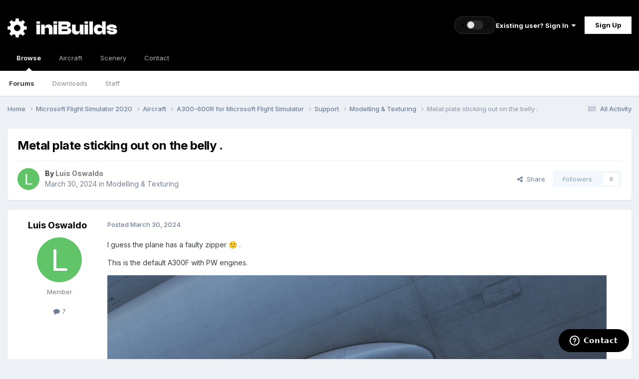

--- FILE ---
content_type: text/html;charset=UTF-8
request_url: https://forum.inibuilds.com/topic/22191-metal-plate-sticking-out-on-the-belly/
body_size: 15838
content:
<!DOCTYPE html>




<html lang="en-US" dir="ltr" data-ib-theme="light"><head><meta charset="utf-8">
<title>Metal plate sticking out on the belly . - Modelling &amp; Texturing - iniBuilds Forum</title>
		
			<!-- Global site tag (gtag.js) - Google Analytics -->
<script async src="https://www.googletagmanager.com/gtag/js?id=UA-136788973-1"></script>
<script>
  window.dataLayer = window.dataLayer || [];
  function gtag(){dataLayer.push(arguments);}
  gtag('js', new Date());

  gtag('config', 'UA-136788973-1');
</script>

		
		

	<meta name="viewport" content="width=device-width, initial-scale=1">



	<meta name="twitter:card" content="summary_large_image" />


	
		<meta name="twitter:site" content="@inibuilds" />
	



	
		
			
				<meta property="og:title" content="Metal plate sticking out on the belly .">
			
		
	

	
		
			
				<meta property="og:type" content="website">
			
		
	

	
		
			
				<meta property="og:url" content="https://forum.inibuilds.com/topic/22191-metal-plate-sticking-out-on-the-belly/">
			
		
	

	
		
			
				<meta name="description" content="I guess the plane has a faulty zipper 🙂 . This is the default A300F with PW engines.">
			
		
	

	
		
			
				<meta property="og:description" content="I guess the plane has a faulty zipper 🙂 . This is the default A300F with PW engines.">
			
		
	

	
		
			
				<meta property="og:updated_time" content="2024-04-12T12:15:12Z">
			
		
	

	
		
			
				<meta property="og:image" content="https://cdn-forum.inibuilds.com/monthly_2024_03/image.png.454d4510eb191a1ee691076e32a71e43.png">
			
		
	

	
		
			
				<meta property="og:site_name" content="iniBuilds Forum">
			
		
	

	
		
			
				<meta property="og:locale" content="en_US">
			
		
	


	
		<link rel="canonical" href="https://forum.inibuilds.com/topic/22191-metal-plate-sticking-out-on-the-belly/" />
	

<link rel="alternate" type="application/rss+xml" title="All Announcements" href="https://forum.inibuilds.com/rss/1-all-announcements.xml/" />



<link rel="manifest" href="https://forum.inibuilds.com/manifest.webmanifest/">
<meta name="msapplication-config" content="https://forum.inibuilds.com/browserconfig.xml/">
<meta name="msapplication-starturl" content="/">
<meta name="application-name" content="iniBuilds Forum">
<meta name="apple-mobile-web-app-title" content="iniBuilds Forum">

	<meta name="theme-color" content="#000000">










<link rel="preload" href="//forum.inibuilds.com/applications/core/interface/font/fontawesome-webfont.woff2?v=4.7.0" as="font" crossorigin="anonymous">
		


	<link rel="preconnect" href="https://fonts.googleapis.com">
	<link rel="preconnect" href="https://fonts.gstatic.com" crossorigin>
	
		<link href="https://fonts.googleapis.com/css2?family=Inter:wght@300;400;500;600;700&display=swap" rel="stylesheet">
	



	<link rel='stylesheet' href='https://forum.inibuilds.com/uploads/css_built_5/341e4a57816af3ba440d891ca87450ff_framework.css?v=b2ee7461be1768418420' media='all'>

	<link rel='stylesheet' href='https://forum.inibuilds.com/uploads/css_built_5/05e81b71abe4f22d6eb8d1a929494829_responsive.css?v=b2ee7461be1768418420' media='all'>

	<link rel='stylesheet' href='https://forum.inibuilds.com/uploads/css_built_5/90eb5adf50a8c640f633d47fd7eb1778_core.css?v=b2ee7461be1768418420' media='all'>

	<link rel='stylesheet' href='https://forum.inibuilds.com/uploads/css_built_5/5a0da001ccc2200dc5625c3f3934497d_core_responsive.css?v=b2ee7461be1768418420' media='all'>

	<link rel='stylesheet' href='https://forum.inibuilds.com/uploads/css_built_5/62e269ced0fdab7e30e026f1d30ae516_forums.css?v=b2ee7461be1768418420' media='all'>

	<link rel='stylesheet' href='https://forum.inibuilds.com/uploads/css_built_5/76e62c573090645fb99a15a363d8620e_forums_responsive.css?v=b2ee7461be1768418420' media='all'>

	<link rel='stylesheet' href='https://forum.inibuilds.com/uploads/css_built_5/ebdea0c6a7dab6d37900b9190d3ac77b_topics.css?v=b2ee7461be1768418420' media='all'>





<link rel='stylesheet' href='https://forum.inibuilds.com/uploads/css_built_5/258adbb6e4f3e83cd3b355f84e3fa002_custom.css?v=b2ee7461be1768418420' media='all'>




		
		

	
	<link rel='shortcut icon' href='//cdn-forum.inibuilds.com/monthly_2022_05/ini-Icon.png' type="image/png">

        <!-- Start of inibuilds Zendesk Widget script -->
        <script id="ze-snippet" src="https://static.zdassets.com/ekr/snippet.js?key=95ef71f0-ec94-4ed5-83b2-fee7b1589753"> </script>

         <script type="text/javascript">
          window.zESettings = {
            webWidget: {
              contactForm: {
                selectTicketForm: {'*': 'Choose an option below to get started.'},
                title: {'*': 'Contact Us'}
              },
              launcher: {
              label: {'*': 'Contact'}
              } 
            }
          };
        </script>
        <!-- End of inibuilds Zendesk Widget script -->
	</head><body class="ipsApp ipsApp_front ipsJS_none ipsClearfix" data-controller="core.front.core.app"  data-message=""  data-pageapp="forums" data-pagelocation="front" data-pagemodule="forums" data-pagecontroller="topic" data-pageid="22191"  >

<style>
	
#ebsGlobalMessage_dismiss a {
	color: #ffffff;
}

.ebsGlobalMessage_custom {
	background-color: #dd0000;
	color: #ffffff;
}
.ebsGlobalMessage_custom p::before {
	content: '\';
}
</style>



















<a href="#ipsLayout_mainArea" class="ipsHide" title="Go to main content on this page" accesskey="m">Jump to content</a>
		
			<div id="ipsLayout_header" class="ipsClearfix">
				





				<header><div class="ipsLayout_container">
						


<a href='https://forum.inibuilds.com/' id='elLogo' class="preload" accesskey='1'><img src="https://forum.inibuilds.com/uploads/monthly_2026_01/iniLogo_White.png.24c0253090cd8de4a88d3a4d46360c0e.png" alt='iniBuilds Forum'></a>


						
							
							<div class="ibHeaderThemeToggle" data-ib-theme="light">
								<form action="//forum.inibuilds.com/theme/?csrfKey=e021fd9fa247cc396f1493209bd3a1c2" method="post" class="ibHeaderThemeToggle__form">
									<input type="hidden" name="ref" value="aHR0cHM6Ly9mb3J1bS5pbmlidWlsZHMuY29tL3RvcGljLzIyMTkxLW1ldGFsLXBsYXRlLXN0aWNraW5nLW91dC1vbi10aGUtYmVsbHkv"><button type="submit" name="id" value="4" class="ibHeaderThemeToggle__btn" aria-label="Toggle theme" title="Toggle theme">
										<span class="ibHeaderThemeToggle__icon ibHeaderThemeToggle__sun" aria-hidden="true">☀</span>
										<span class="ibHeaderThemeToggle__track" aria-hidden="true">
											<span class="ibHeaderThemeToggle__knob"></span>
										</span>
										<span class="ibHeaderThemeToggle__icon ibHeaderThemeToggle__moon" aria-hidden="true">🌙</span>
									</button>
								</form>
							</div>

							

	<ul id='elUserNav' class='ipsList_inline cSignedOut ipsResponsive_showDesktop'>
		
        
		
        
        
            
            <li id='elSignInLink'>
                <a href='https://forum.inibuilds.com/login/' data-ipsMenu-closeOnClick="false" data-ipsMenu id='elUserSignIn'>
                    Existing user? Sign In &nbsp;<i class='fa fa-caret-down'></i>
                </a>
                
<div id='elUserSignIn_menu' class='ipsMenu ipsMenu_auto ipsHide'>
	<form accept-charset='utf-8' method='post' action='https://forum.inibuilds.com/login/'>
		<input type="hidden" name="csrfKey" value="e021fd9fa247cc396f1493209bd3a1c2">
		<input type="hidden" name="ref" value="aHR0cHM6Ly9mb3J1bS5pbmlidWlsZHMuY29tL3RvcGljLzIyMTkxLW1ldGFsLXBsYXRlLXN0aWNraW5nLW91dC1vbi10aGUtYmVsbHkv">
		<div data-role="loginForm">
			
			
			
				<div class='ipsColumns ipsColumns_noSpacing'>
					<div class='ipsColumn ipsColumn_wide' id='elUserSignIn_internal'>
						
<div class="ipsPad ipsForm ipsForm_vertical">
	<h4 class="ipsType_sectionHead">Sign In</h4>
	<br><br>
	<ul class='ipsList_reset'>
		<li class="ipsFieldRow ipsFieldRow_noLabel ipsFieldRow_fullWidth">
			
			
				<input type="email" placeholder="Email Address" name="auth" autocomplete="email">
			
		</li>
		<li class="ipsFieldRow ipsFieldRow_noLabel ipsFieldRow_fullWidth">
			<input type="password" placeholder="Password" name="password" autocomplete="current-password">
		</li>
		<li class="ipsFieldRow ipsFieldRow_checkbox ipsClearfix">
			<span class="ipsCustomInput">
				<input type="checkbox" name="remember_me" id="remember_me_checkbox" value="1" checked aria-checked="true">
				<span></span>
			</span>
			<div class="ipsFieldRow_content">
				<label class="ipsFieldRow_label" for="remember_me_checkbox">Remember me</label>
				<span class="ipsFieldRow_desc">Not recommended on shared computers</span>
			</div>
		</li>
		<li class="ipsFieldRow ipsFieldRow_fullWidth">
			<button type="submit" name="_processLogin" value="usernamepassword" class="ipsButton ipsButton_primary ipsButton_small" id="elSignIn_submit">Sign In</button>
			
				<p class="ipsType_right ipsType_small">
					
						<a href='https://forum.inibuilds.com/lostpassword/' >
					
					Forgot your password?</a>
				</p>
			
		</li>
	</ul>
</div>
					</div>
					<div class='ipsColumn ipsColumn_wide'>
						<div class='ipsPadding' id='elUserSignIn_external'>
							<div class='ipsAreaBackground_light ipsPadding:half'>
								
									<p class='ipsType_reset ipsType_small ipsType_center'><strong>Or sign in with one of these services</strong></p>
								
								
									<div class='ipsType_center ipsMargin_top:half'>
										

<button type="submit" name="_processLogin" value="2" class='ipsButton ipsButton_verySmall ipsButton_fullWidth ipsSocial ipsSocial_facebook' style="background-color: #3a579a">
	
		<span class='ipsSocial_icon'>
			
				<i class='fa fa-facebook-official'></i>
			
		</span>
		<span class='ipsSocial_text'>Sign in with Facebook</span>
	
</button>
									</div>
								
									<div class='ipsType_center ipsMargin_top:half'>
										

<button type="submit" name="_processLogin" value="4" class='ipsButton ipsButton_verySmall ipsButton_fullWidth ipsSocial ipsSocial_twitter' style="background-color: #000000">
	
		<span class='ipsSocial_icon'>
			
				<i class='fa fa-twitter'></i>
			
		</span>
		<span class='ipsSocial_text'>Sign in with X</span>
	
</button>
									</div>
								
									<div class='ipsType_center ipsMargin_top:half'>
										

<button type="submit" name="_processLogin" value="5" class='ipsButton ipsButton_verySmall ipsButton_fullWidth ipsSocial ipsSocial_apple' style="background-color: #000000">
	
		<span class='ipsSocial_icon'>
			
				<i class='fa fa-apple'></i>
			
		</span>
		<span class='ipsSocial_text'>Sign In With Apple</span>
	
</button>
									</div>
								
							</div>
						</div>
					</div>
				</div>
			
		</div>
	</form>
</div>
            </li>
            
        
		
			<li>
				
					<a href='https://forum.inibuilds.com/register/'  id='elRegisterButton' class='ipsButton ipsButton_normal ipsButton_primary'>Sign Up</a>
				
			</li>
		
	</ul>

						

						
<ul class='ipsMobileHamburger ipsList_reset ipsResponsive_hideDesktop'>
	<li data-ipsDrawer data-ipsDrawer-drawerElem='#elMobileDrawer'>
		<a href='#'>
			
			
				
			
			
			
			<i class='fa fa-navicon' style="color: #b2b2b2;"></i>
		</a>
	</li>
</ul>
					</div>
				</header>
				

	<nav data-controller='core.front.core.navBar' class=' ipsResponsive_showDesktop'>
		<div class='ipsNavBar_primary ipsLayout_container '>
			<ul data-role="primaryNavBar" class='ipsClearfix'>
				


	
		
		
			
		
		<li class='ipsNavBar_active' data-active id='elNavSecondary_1' data-role="navBarItem" data-navApp="core" data-navExt="CustomItem">
			
			
				<a href="https://forum.inibuilds.com"  data-navItem-id="1" data-navDefault>
					Browse<span class='ipsNavBar_active__identifier'></span>
				</a>
			
			
				<ul class='ipsNavBar_secondary ' data-role='secondaryNavBar'>
					


	
		
		
			
		
		<li class='ipsNavBar_active' data-active id='elNavSecondary_10' data-role="navBarItem" data-navApp="forums" data-navExt="Forums">
			
			
				<a href="https://forum.inibuilds.com"  data-navItem-id="10" data-navDefault>
					Forums<span class='ipsNavBar_active__identifier'></span>
				</a>
			
			
		</li>
	
	

	
		
		
		<li  id='elNavSecondary_23' data-role="navBarItem" data-navApp="downloads" data-navExt="Downloads">
			
			
				<a href="https://forum.inibuilds.com/files/"  data-navItem-id="23" >
					Downloads<span class='ipsNavBar_active__identifier'></span>
				</a>
			
			
		</li>
	
	

	
	

	
		
		
		<li  id='elNavSecondary_13' data-role="navBarItem" data-navApp="core" data-navExt="StaffDirectory">
			
			
				<a href="https://forum.inibuilds.com/staff/"  data-navItem-id="13" >
					Staff<span class='ipsNavBar_active__identifier'></span>
				</a>
			
			
		</li>
	
	

	
	

					<li class='ipsHide' id='elNavigationMore_1' data-role='navMore'>
						<a href='#' data-ipsMenu data-ipsMenu-appendTo='#elNavigationMore_1' id='elNavigationMore_1_dropdown'>More <i class='fa fa-caret-down'></i></a>
						<ul class='ipsHide ipsMenu ipsMenu_auto' id='elNavigationMore_1_dropdown_menu' data-role='moreDropdown'></ul>
					</li>
				</ul>
			
		</li>
	
	

	
	

	
		
		
		<li  id='elNavSecondary_26' data-role="navBarItem" data-navApp="core" data-navExt="CustomItem">
			
			
				<a href="https://store.inibuilds.com/collections/aircraft" target='_blank' rel="noopener" data-navItem-id="26" >
					Aircraft<span class='ipsNavBar_active__identifier'></span>
				</a>
			
			
		</li>
	
	

	
		
		
		<li  id='elNavSecondary_25' data-role="navBarItem" data-navApp="core" data-navExt="CustomItem">
			
			
				<a href="https://store.inibuilds.com/collections/scenery" target='_blank' rel="noopener" data-navItem-id="25" >
					Scenery<span class='ipsNavBar_active__identifier'></span>
				</a>
			
			
				<ul class='ipsNavBar_secondary ipsHide' data-role='secondaryNavBar'>
					


	
		
		
		<li  id='elNavSecondary_29' data-role="navBarItem" data-navApp="core" data-navExt="CustomItem">
			
			
				<a href="https://store.inibuilds.com/collections/msfs" target='_blank' rel="noopener" data-navItem-id="29" >
					MSFS<span class='ipsNavBar_active__identifier'></span>
				</a>
			
			
		</li>
	
	

	
		
		
		<li  id='elNavSecondary_30' data-role="navBarItem" data-navApp="core" data-navExt="CustomItem">
			
			
				<a href="https://store.inibuilds.com/collections/x-plane" target='_blank' rel="noopener" data-navItem-id="30" >
					X-Plane<span class='ipsNavBar_active__identifier'></span>
				</a>
			
			
		</li>
	
	

					<li class='ipsHide' id='elNavigationMore_25' data-role='navMore'>
						<a href='#' data-ipsMenu data-ipsMenu-appendTo='#elNavigationMore_25' id='elNavigationMore_25_dropdown'>More <i class='fa fa-caret-down'></i></a>
						<ul class='ipsHide ipsMenu ipsMenu_auto' id='elNavigationMore_25_dropdown_menu' data-role='moreDropdown'></ul>
					</li>
				</ul>
			
		</li>
	
	

	
		
		
		<li  id='elNavSecondary_16' data-role="navBarItem" data-navApp="core" data-navExt="CustomItem">
			
			
				<a href="https://inibuilds.com/contact/"  data-navItem-id="16" >
					Contact<span class='ipsNavBar_active__identifier'></span>
				</a>
			
			
		</li>
	
	

				<li class='ipsHide' id='elNavigationMore' data-role='navMore'>
					<a href='#' data-ipsMenu data-ipsMenu-appendTo='#elNavigationMore' id='elNavigationMore_dropdown'>More</a>
					<ul class='ipsNavBar_secondary ipsHide' data-role='secondaryNavBar'>
						<li class='ipsHide' id='elNavigationMore_more' data-role='navMore'>
							<a href='#' data-ipsMenu data-ipsMenu-appendTo='#elNavigationMore_more' id='elNavigationMore_more_dropdown'>More <i class='fa fa-caret-down'></i></a>
							<ul class='ipsHide ipsMenu ipsMenu_auto' id='elNavigationMore_more_dropdown_menu' data-role='moreDropdown'></ul>
						</li>
					</ul>
				</li>
			</ul>
			

		</div>
	</nav>

				
<ul id='elMobileNav' class='ipsResponsive_hideDesktop' data-controller='core.front.core.mobileNav'>
	
		
			
			
				
				
			
				
				
			
				
				
			
				
				
			
				
					<li id='elMobileBreadcrumb'>
						<a href='https://forum.inibuilds.com/forum/395-modelling-texturing/'>
							<span>Modelling &amp; Texturing</span>
						</a>
					</li>
				
				
			
				
				
			
		
	
	
	
	<li >
		<a data-action="defaultStream" href='https://forum.inibuilds.com/discover/'><i class="fa fa-newspaper-o" aria-hidden="true"></i></a>
	</li>

	

	
</ul>
			</div>
		
		<main id="ipsLayout_body" class="ipsLayout_container"><div id="ipsLayout_contentArea">
				<div id="ipsLayout_contentWrapper">
					
<nav class='ipsBreadcrumb ipsBreadcrumb_top ipsFaded_withHover'>
	

	<ul class='ipsList_inline ipsPos_right'>
		
		<li >
			<a data-action="defaultStream" class='ipsType_light '  href='https://forum.inibuilds.com/discover/'><i class="fa fa-newspaper-o" aria-hidden="true"></i> <span>All Activity</span></a>
		</li>
		
	</ul>

	<ul data-role="breadcrumbList">
		<li>
			<a title="Home" href='https://forum.inibuilds.com/'>
				<span>Home <i class='fa fa-angle-right'></i></span>
			</a>
		</li>
		
		
			<li>
				
					<a href='https://forum.inibuilds.com/forum/580-microsoft-flight-simulator-2020/'>
						<span>Microsoft Flight Simulator 2020 <i class='fa fa-angle-right' aria-hidden="true"></i></span>
					</a>
				
			</li>
		
			<li>
				
					<a href='https://forum.inibuilds.com/forum/3-aircraft/'>
						<span>Aircraft <i class='fa fa-angle-right' aria-hidden="true"></i></span>
					</a>
				
			</li>
		
			<li>
				
					<a href='https://forum.inibuilds.com/forum/389-a300-600r-for-microsoft-flight-simulator/'>
						<span>A300-600R for Microsoft Flight Simulator <i class='fa fa-angle-right' aria-hidden="true"></i></span>
					</a>
				
			</li>
		
			<li>
				
					<a href='https://forum.inibuilds.com/forum/391-support/'>
						<span>Support <i class='fa fa-angle-right' aria-hidden="true"></i></span>
					</a>
				
			</li>
		
			<li>
				
					<a href='https://forum.inibuilds.com/forum/395-modelling-texturing/'>
						<span>Modelling &amp; Texturing <i class='fa fa-angle-right' aria-hidden="true"></i></span>
					</a>
				
			</li>
		
			<li>
				
					Metal plate sticking out on the belly .
				
			</li>
		
	</ul>
</nav>
					
					<div id="ipsLayout_mainArea">
						
						
						
						

	




						



<div class='ipsPageHeader ipsResponsive_pull ipsBox ipsPadding sm:ipsPadding:half ipsMargin_bottom'>
		
	
	<div class='ipsFlex ipsFlex-ai:center ipsFlex-fw:wrap ipsGap:4'>
		<div class='ipsFlex-flex:11'>
			<h1 class='ipsType_pageTitle ipsContained_container'>
				

				
				
					<span class='ipsType_break ipsContained'>
						<span>Metal plate sticking out on the belly .</span>
					</span>
				
			</h1>
			
			
		</div>
		
	</div>
	<hr class='ipsHr'>
	<div class='ipsPageHeader__meta ipsFlex ipsFlex-jc:between ipsFlex-ai:center ipsFlex-fw:wrap ipsGap:3'>
		<div class='ipsFlex-flex:11'>
			<div class='ipsPhotoPanel ipsPhotoPanel_mini ipsPhotoPanel_notPhone ipsClearfix'>
				


	<a href="https://forum.inibuilds.com/profile/7947-luis-oswaldo/" rel="nofollow" data-ipsHover data-ipsHover-width="370" data-ipsHover-target="https://forum.inibuilds.com/profile/7947-luis-oswaldo/?do=hovercard" class="ipsUserPhoto ipsUserPhoto_mini" title="Go to Luis Oswaldo's profile">
		<img src='data:image/svg+xml,%3Csvg%20xmlns%3D%22http%3A%2F%2Fwww.w3.org%2F2000%2Fsvg%22%20viewBox%3D%220%200%201024%201024%22%20style%3D%22background%3A%2362c469%22%3E%3Cg%3E%3Ctext%20text-anchor%3D%22middle%22%20dy%3D%22.35em%22%20x%3D%22512%22%20y%3D%22512%22%20fill%3D%22%23ffffff%22%20font-size%3D%22700%22%20font-family%3D%22-apple-system%2C%20BlinkMacSystemFont%2C%20Roboto%2C%20Helvetica%2C%20Arial%2C%20sans-serif%22%3EL%3C%2Ftext%3E%3C%2Fg%3E%3C%2Fsvg%3E' alt='Luis Oswaldo' loading="lazy">
	</a>

				<div>
					<p class='ipsType_reset ipsType_blendLinks'>
						<span class='ipsType_normal'>
						
							<strong>By 


<a href='https://forum.inibuilds.com/profile/7947-luis-oswaldo/' rel="nofollow" data-ipsHover data-ipsHover-width='370' data-ipsHover-target='https://forum.inibuilds.com/profile/7947-luis-oswaldo/?do=hovercard&amp;referrer=https%253A%252F%252Fforum.inibuilds.com%252Ftopic%252F22191-metal-plate-sticking-out-on-the-belly%252F' title="Go to Luis Oswaldo's profile" class="ipsType_break"><span style='color:#7d7d7d'>Luis Oswaldo</span></a></strong><br />
							<span class='ipsType_light'><time datetime='2024-03-30T17:48:37Z' title='03/30/24 05:48  PM' data-short='1 yr'>March 30, 2024</time> in <a href="https://forum.inibuilds.com/forum/395-modelling-texturing/">Modelling &amp; Texturing</a></span>
						
						</span>
					</p>
				</div>
			</div>
		</div>
		
			<div class='ipsFlex-flex:01 ipsResponsive_hidePhone'>
				<div class='ipsShareLinks'>
					
						


    <a href='#elShareItem_1485502596_menu' id='elShareItem_1485502596' data-ipsMenu class='ipsShareButton ipsButton ipsButton_verySmall ipsButton_link ipsButton_link--light'>
        <span><i class='fa fa-share-alt'></i></span> &nbsp;Share
    </a>

    <div class='ipsPadding ipsMenu ipsMenu_normal ipsHide' id='elShareItem_1485502596_menu' data-controller="core.front.core.sharelink">
        
        
        <span data-ipsCopy data-ipsCopy-flashmessage>
            <a href="https://forum.inibuilds.com/topic/22191-metal-plate-sticking-out-on-the-belly/" class="ipsButton ipsButton_light ipsButton_small ipsButton_fullWidth" data-role="copyButton" data-clipboard-text="https://forum.inibuilds.com/topic/22191-metal-plate-sticking-out-on-the-belly/" data-ipstooltip title='Copy Link to Clipboard'><i class="fa fa-clone"></i> https://forum.inibuilds.com/topic/22191-metal-plate-sticking-out-on-the-belly/</a>
        </span>
        <ul class='ipsShareLinks ipsMargin_top:half'>
            
                <li>
<a href="https://x.com/share?url=https%3A%2F%2Fforum.inibuilds.com%2Ftopic%2F22191-metal-plate-sticking-out-on-the-belly%2F" class="cShareLink cShareLink_x" target="_blank" data-role="shareLink" title='Share on X' data-ipsTooltip rel='nofollow noopener'>
    <i class="fa fa-x"></i>
</a></li>
            
                <li>
<a href="https://www.facebook.com/sharer/sharer.php?u=https%3A%2F%2Fforum.inibuilds.com%2Ftopic%2F22191-metal-plate-sticking-out-on-the-belly%2F" class="cShareLink cShareLink_facebook" target="_blank" data-role="shareLink" title='Share on Facebook' data-ipsTooltip rel='noopener nofollow'>
	<i class="fa fa-facebook"></i>
</a></li>
            
                <li>
<a href="https://www.reddit.com/submit?url=https%3A%2F%2Fforum.inibuilds.com%2Ftopic%2F22191-metal-plate-sticking-out-on-the-belly%2F&amp;title=Metal+plate+sticking+out+on+the+belly+." rel="nofollow noopener" class="cShareLink cShareLink_reddit" target="_blank" title='Share on Reddit' data-ipsTooltip>
	<i class="fa fa-reddit"></i>
</a></li>
            
                <li>
<a href="https://www.linkedin.com/shareArticle?mini=true&amp;url=https%3A%2F%2Fforum.inibuilds.com%2Ftopic%2F22191-metal-plate-sticking-out-on-the-belly%2F&amp;title=Metal+plate+sticking+out+on+the+belly+." rel="nofollow noopener" class="cShareLink cShareLink_linkedin" target="_blank" data-role="shareLink" title='Share on LinkedIn' data-ipsTooltip>
	<i class="fa fa-linkedin"></i>
</a></li>
            
        </ul>
        
            <hr class='ipsHr'>
            <button class='ipsHide ipsButton ipsButton_verySmall ipsButton_light ipsButton_fullWidth ipsMargin_top:half' data-controller='core.front.core.webshare' data-role='webShare' data-webShareTitle='Metal plate sticking out on the belly .' data-webShareText='Metal plate sticking out on the belly .' data-webShareUrl='https://forum.inibuilds.com/topic/22191-metal-plate-sticking-out-on-the-belly/'>More sharing options...</button>
        
    </div>

					
					
                    

					



					

<div data-followApp='forums' data-followArea='topic' data-followID='22191' data-controller='core.front.core.followButton'>
	

	<a href='https://forum.inibuilds.com/login/' rel="nofollow" class="ipsFollow ipsPos_middle ipsButton ipsButton_light ipsButton_verySmall ipsButton_disabled" data-role="followButton" data-ipsTooltip title='Sign in to follow this'>
		<span>Followers</span>
		<span class='ipsCommentCount'>0</span>
	</a>

</div>
				</div>
			</div>
					
	</div>
	
	
</div>








<div class='ipsClearfix'>
	<ul class="ipsToolList ipsToolList_horizontal ipsClearfix ipsSpacer_both ipsResponsive_hidePhone">
		
		
		
	</ul>
</div>

<div id='comments' data-controller='core.front.core.commentFeed,forums.front.topic.view, core.front.core.ignoredComments' data-autoPoll data-baseURL='https://forum.inibuilds.com/topic/22191-metal-plate-sticking-out-on-the-belly/' data-lastPage data-feedID='topic-22191' class='cTopic ipsClear ipsSpacer_top'>
	
			
	

	

<div data-controller='core.front.core.recommendedComments' data-url='https://forum.inibuilds.com/topic/22191-metal-plate-sticking-out-on-the-belly/?recommended=comments' class='ipsRecommendedComments ipsHide'>
	<div data-role="recommendedComments">
		<h2 class='ipsType_sectionHead ipsType_large ipsType_bold ipsMargin_bottom'>Recommended Posts</h2>
		
	</div>
</div>
	
	<div id="elPostFeed" data-role='commentFeed' data-controller='core.front.core.moderation' >
		<form action="https://forum.inibuilds.com/topic/22191-metal-plate-sticking-out-on-the-belly/?csrfKey=e021fd9fa247cc396f1493209bd3a1c2&amp;do=multimodComment" method="post" data-ipsPageAction data-role='moderationTools'>
			
			
				

					

					
					



<a id="findComment-50841"></a>
<a id="comment-50841"></a>
<article  id="elComment_50841" class="cPost ipsBox ipsResponsive_pull  ipsComment  ipsComment_parent ipsClearfix ipsClear ipsColumns ipsColumns_noSpacing ipsColumns_collapsePhone    ">
	

	

	<div class="cAuthorPane_mobile ipsResponsive_showPhone">
		<div class="cAuthorPane_photo">
			<div class="cAuthorPane_photoWrap">
				


	<a href="https://forum.inibuilds.com/profile/7947-luis-oswaldo/" rel="nofollow" data-ipsHover data-ipsHover-width="370" data-ipsHover-target="https://forum.inibuilds.com/profile/7947-luis-oswaldo/?do=hovercard" class="ipsUserPhoto ipsUserPhoto_large" title="Go to Luis Oswaldo's profile">
		<img src='data:image/svg+xml,%3Csvg%20xmlns%3D%22http%3A%2F%2Fwww.w3.org%2F2000%2Fsvg%22%20viewBox%3D%220%200%201024%201024%22%20style%3D%22background%3A%2362c469%22%3E%3Cg%3E%3Ctext%20text-anchor%3D%22middle%22%20dy%3D%22.35em%22%20x%3D%22512%22%20y%3D%22512%22%20fill%3D%22%23ffffff%22%20font-size%3D%22700%22%20font-family%3D%22-apple-system%2C%20BlinkMacSystemFont%2C%20Roboto%2C%20Helvetica%2C%20Arial%2C%20sans-serif%22%3EL%3C%2Ftext%3E%3C%2Fg%3E%3C%2Fsvg%3E' alt='Luis Oswaldo' loading="lazy">
	</a>

				
				
			</div>
		</div>
		<div class="cAuthorPane_content">
			<h3 class="ipsType_sectionHead cAuthorPane_author ipsType_break ipsType_blendLinks ipsFlex ipsFlex-ai:center">
				


<a href='https://forum.inibuilds.com/profile/7947-luis-oswaldo/' rel="nofollow" data-ipsHover data-ipsHover-width='370' data-ipsHover-target='https://forum.inibuilds.com/profile/7947-luis-oswaldo/?do=hovercard&amp;referrer=https%253A%252F%252Fforum.inibuilds.com%252Ftopic%252F22191-metal-plate-sticking-out-on-the-belly%252F' title="Go to Luis Oswaldo's profile" class="ipsType_break"><span style='color:#7d7d7d'>Luis Oswaldo</span></a>
			</h3>
			<div class="ipsType_light ipsType_reset">
			    <a href="https://forum.inibuilds.com/topic/22191-metal-plate-sticking-out-on-the-belly/#findComment-50841" rel="nofollow" class="ipsType_blendLinks">Posted <time datetime='2024-03-30T17:48:37Z' title='03/30/24 05:48  PM' data-short='1 yr'>March 30, 2024</time></a>
				
			</div>
		</div>
	</div>
	<aside class="ipsComment_author cAuthorPane ipsColumn ipsColumn_medium ipsResponsive_hidePhone"><h3 class="ipsType_sectionHead cAuthorPane_author ipsType_blendLinks ipsType_break">
<strong>


<a href='https://forum.inibuilds.com/profile/7947-luis-oswaldo/' rel="nofollow" data-ipsHover data-ipsHover-width='370' data-ipsHover-target='https://forum.inibuilds.com/profile/7947-luis-oswaldo/?do=hovercard&amp;referrer=https%253A%252F%252Fforum.inibuilds.com%252Ftopic%252F22191-metal-plate-sticking-out-on-the-belly%252F' title="Go to Luis Oswaldo's profile" class="ipsType_break">Luis Oswaldo</a></strong>
			
		</h3>
		<ul class="cAuthorPane_info ipsList_reset">
<li data-role="photo" class="cAuthorPane_photo">
				<div class="cAuthorPane_photoWrap">
					


	<a href="https://forum.inibuilds.com/profile/7947-luis-oswaldo/" rel="nofollow" data-ipsHover data-ipsHover-width="370" data-ipsHover-target="https://forum.inibuilds.com/profile/7947-luis-oswaldo/?do=hovercard" class="ipsUserPhoto ipsUserPhoto_large" title="Go to Luis Oswaldo's profile">
		<img src='data:image/svg+xml,%3Csvg%20xmlns%3D%22http%3A%2F%2Fwww.w3.org%2F2000%2Fsvg%22%20viewBox%3D%220%200%201024%201024%22%20style%3D%22background%3A%2362c469%22%3E%3Cg%3E%3Ctext%20text-anchor%3D%22middle%22%20dy%3D%22.35em%22%20x%3D%22512%22%20y%3D%22512%22%20fill%3D%22%23ffffff%22%20font-size%3D%22700%22%20font-family%3D%22-apple-system%2C%20BlinkMacSystemFont%2C%20Roboto%2C%20Helvetica%2C%20Arial%2C%20sans-serif%22%3EL%3C%2Ftext%3E%3C%2Fg%3E%3C%2Fsvg%3E' alt='Luis Oswaldo' loading="lazy">
	</a>

					
					
				</div>
			</li>
			
				<li data-role="group"><span style='color:#7d7d7d'>Member</span></li>

				
			
			
				<li data-role="stats" class="ipsMargin_top">
					<ul class="ipsList_reset ipsType_light ipsFlex ipsFlex-ai:center ipsFlex-jc:center ipsGap_row:2 cAuthorPane_stats">
<li>
							
								<a href="https://forum.inibuilds.com/profile/7947-luis-oswaldo/content/" rel="nofollow" title="7 posts" data-ipstooltip class="ipsType_blendLinks">
							
								<i class="fa fa-comment"></i> 7
							
								</a>
							
						</li>
						
					</ul>
</li>
			
			
				

			
		</ul></aside><div class="ipsColumn ipsColumn_fluid ipsMargin:none">
		

<div id="comment-50841_wrap" data-controller="core.front.core.comment" data-commentapp="forums" data-commenttype="forums" data-commentid="50841" data-quotedata="{&quot;userid&quot;:7947,&quot;username&quot;:&quot;Luis Oswaldo&quot;,&quot;timestamp&quot;:1711820917,&quot;contentapp&quot;:&quot;forums&quot;,&quot;contenttype&quot;:&quot;forums&quot;,&quot;contentid&quot;:22191,&quot;contentclass&quot;:&quot;forums_Topic&quot;,&quot;contentcommentid&quot;:50841}" class="ipsComment_content ipsType_medium">

	<div class="ipsComment_meta ipsType_light ipsFlex ipsFlex-ai:center ipsFlex-jc:between ipsFlex-fd:row-reverse">
		<div class="ipsType_light ipsType_reset ipsType_blendLinks ipsComment_toolWrap">
			<div class="ipsResponsive_hidePhone ipsComment_badges">
				<ul class="ipsList_reset ipsFlex ipsFlex-jc:end ipsFlex-fw:wrap ipsGap:2 ipsGap_row:1">
					
					
					
					
					
				</ul>
</div>
			<ul class="ipsList_reset ipsComment_tools">
<li>
					<a href="#elControls_50841_menu" class="ipsComment_ellipsis" id="elControls_50841" title="More options..." data-ipsmenu data-ipsmenu-appendto="#comment-50841_wrap"><i class="fa fa-ellipsis-h"></i></a>
					<ul id="elControls_50841_menu" class="ipsMenu ipsMenu_narrow ipsHide">
						
						
                        
						
						
						
							
								
							
							
							
							
							
							
						
					</ul>
</li>
				
			</ul>
</div>

		<div class="ipsType_reset ipsResponsive_hidePhone">
		   
		   Posted <time datetime='2024-03-30T17:48:37Z' title='03/30/24 05:48  PM' data-short='1 yr'>March 30, 2024</time>
		   
			
			<span class="ipsResponsive_hidePhone">
				
				
			</span>
		</div>
	</div>

	

    

	<div class="cPost_contentWrap">
		
		<div data-role="commentContent" class="ipsType_normal ipsType_richText ipsPadding_bottom ipsContained" data-controller="core.front.core.lightboxedImages">
			<p>
	I guess the plane has a faulty zipper <span><span class="ipsEmoji">🙂</span> .</span>
</p>

<p>
	This is the default A300F with PW engines. 
</p>

<p>
	<a class="ipsAttachLink ipsAttachLink_image" href="//cdn-forum.inibuilds.com/monthly_2024_03/image.png.fc8b5f425066c62dde97cecd128a78ad.png" data-fileid="14335" data-fileext="png" rel=""><img class="ipsImage ipsImage_thumbnailed" data-fileid="14335" data-ratio="57.30" width="1000" alt="image.thumb.png.f38f941551d5282809cc3d1cfcb427a1.png" data-src="//cdn-forum.inibuilds.com/monthly_2024_03/image.thumb.png.f38f941551d5282809cc3d1cfcb427a1.png" src="https://forum.inibuilds.com/applications/core/interface/js/spacer.png" /></a>
</p>


			
		</div>

		

		
	</div>

	
    
</div>

	</div>
</article>

					
					
					
				

					

					
					



<a id="findComment-50842"></a>
<a id="comment-50842"></a>
<article  id="elComment_50842" class="cPost ipsBox ipsResponsive_pull  ipsComment  ipsComment_parent ipsClearfix ipsClear ipsColumns ipsColumns_noSpacing ipsColumns_collapsePhone    ">
	

	

	<div class="cAuthorPane_mobile ipsResponsive_showPhone">
		<div class="cAuthorPane_photo">
			<div class="cAuthorPane_photoWrap">
				


	<a href="https://forum.inibuilds.com/profile/7947-luis-oswaldo/" rel="nofollow" data-ipsHover data-ipsHover-width="370" data-ipsHover-target="https://forum.inibuilds.com/profile/7947-luis-oswaldo/?do=hovercard" class="ipsUserPhoto ipsUserPhoto_large" title="Go to Luis Oswaldo's profile">
		<img src='data:image/svg+xml,%3Csvg%20xmlns%3D%22http%3A%2F%2Fwww.w3.org%2F2000%2Fsvg%22%20viewBox%3D%220%200%201024%201024%22%20style%3D%22background%3A%2362c469%22%3E%3Cg%3E%3Ctext%20text-anchor%3D%22middle%22%20dy%3D%22.35em%22%20x%3D%22512%22%20y%3D%22512%22%20fill%3D%22%23ffffff%22%20font-size%3D%22700%22%20font-family%3D%22-apple-system%2C%20BlinkMacSystemFont%2C%20Roboto%2C%20Helvetica%2C%20Arial%2C%20sans-serif%22%3EL%3C%2Ftext%3E%3C%2Fg%3E%3C%2Fsvg%3E' alt='Luis Oswaldo' loading="lazy">
	</a>

				
				
			</div>
		</div>
		<div class="cAuthorPane_content">
			<h3 class="ipsType_sectionHead cAuthorPane_author ipsType_break ipsType_blendLinks ipsFlex ipsFlex-ai:center">
				


<a href='https://forum.inibuilds.com/profile/7947-luis-oswaldo/' rel="nofollow" data-ipsHover data-ipsHover-width='370' data-ipsHover-target='https://forum.inibuilds.com/profile/7947-luis-oswaldo/?do=hovercard&amp;referrer=https%253A%252F%252Fforum.inibuilds.com%252Ftopic%252F22191-metal-plate-sticking-out-on-the-belly%252F' title="Go to Luis Oswaldo's profile" class="ipsType_break"><span style='color:#7d7d7d'>Luis Oswaldo</span></a>
			</h3>
			<div class="ipsType_light ipsType_reset">
			    <a href="https://forum.inibuilds.com/topic/22191-metal-plate-sticking-out-on-the-belly/#findComment-50842" rel="nofollow" class="ipsType_blendLinks">Posted <time datetime='2024-03-30T17:51:53Z' title='03/30/24 05:51  PM' data-short='1 yr'>March 30, 2024</time></a>
				
			</div>
		</div>
	</div>
	<aside class="ipsComment_author cAuthorPane ipsColumn ipsColumn_medium ipsResponsive_hidePhone"><h3 class="ipsType_sectionHead cAuthorPane_author ipsType_blendLinks ipsType_break">
<strong>


<a href='https://forum.inibuilds.com/profile/7947-luis-oswaldo/' rel="nofollow" data-ipsHover data-ipsHover-width='370' data-ipsHover-target='https://forum.inibuilds.com/profile/7947-luis-oswaldo/?do=hovercard&amp;referrer=https%253A%252F%252Fforum.inibuilds.com%252Ftopic%252F22191-metal-plate-sticking-out-on-the-belly%252F' title="Go to Luis Oswaldo's profile" class="ipsType_break">Luis Oswaldo</a></strong>
			
		</h3>
		<ul class="cAuthorPane_info ipsList_reset">
<li data-role="photo" class="cAuthorPane_photo">
				<div class="cAuthorPane_photoWrap">
					


	<a href="https://forum.inibuilds.com/profile/7947-luis-oswaldo/" rel="nofollow" data-ipsHover data-ipsHover-width="370" data-ipsHover-target="https://forum.inibuilds.com/profile/7947-luis-oswaldo/?do=hovercard" class="ipsUserPhoto ipsUserPhoto_large" title="Go to Luis Oswaldo's profile">
		<img src='data:image/svg+xml,%3Csvg%20xmlns%3D%22http%3A%2F%2Fwww.w3.org%2F2000%2Fsvg%22%20viewBox%3D%220%200%201024%201024%22%20style%3D%22background%3A%2362c469%22%3E%3Cg%3E%3Ctext%20text-anchor%3D%22middle%22%20dy%3D%22.35em%22%20x%3D%22512%22%20y%3D%22512%22%20fill%3D%22%23ffffff%22%20font-size%3D%22700%22%20font-family%3D%22-apple-system%2C%20BlinkMacSystemFont%2C%20Roboto%2C%20Helvetica%2C%20Arial%2C%20sans-serif%22%3EL%3C%2Ftext%3E%3C%2Fg%3E%3C%2Fsvg%3E' alt='Luis Oswaldo' loading="lazy">
	</a>

					
					
				</div>
			</li>
			
				<li data-role="group"><span style='color:#7d7d7d'>Member</span></li>

				
			
			
				<li data-role="stats" class="ipsMargin_top">
					<ul class="ipsList_reset ipsType_light ipsFlex ipsFlex-ai:center ipsFlex-jc:center ipsGap_row:2 cAuthorPane_stats">
<li>
							
								<a href="https://forum.inibuilds.com/profile/7947-luis-oswaldo/content/" rel="nofollow" title="7 posts" data-ipstooltip class="ipsType_blendLinks">
							
								<i class="fa fa-comment"></i> 7
							
								</a>
							
						</li>
						
					</ul>
</li>
			
			
				

			
		</ul></aside><div class="ipsColumn ipsColumn_fluid ipsMargin:none">
		

<div id="comment-50842_wrap" data-controller="core.front.core.comment" data-commentapp="forums" data-commenttype="forums" data-commentid="50842" data-quotedata="{&quot;userid&quot;:7947,&quot;username&quot;:&quot;Luis Oswaldo&quot;,&quot;timestamp&quot;:1711821113,&quot;contentapp&quot;:&quot;forums&quot;,&quot;contenttype&quot;:&quot;forums&quot;,&quot;contentid&quot;:22191,&quot;contentclass&quot;:&quot;forums_Topic&quot;,&quot;contentcommentid&quot;:50842}" class="ipsComment_content ipsType_medium">

	<div class="ipsComment_meta ipsType_light ipsFlex ipsFlex-ai:center ipsFlex-jc:between ipsFlex-fd:row-reverse">
		<div class="ipsType_light ipsType_reset ipsType_blendLinks ipsComment_toolWrap">
			<div class="ipsResponsive_hidePhone ipsComment_badges">
				<ul class="ipsList_reset ipsFlex ipsFlex-jc:end ipsFlex-fw:wrap ipsGap:2 ipsGap_row:1">
					
						<li><strong class="ipsBadge ipsBadge_large ipsComment_authorBadge">Author</strong></li>
					
					
					
					
					
				</ul>
</div>
			<ul class="ipsList_reset ipsComment_tools">
<li>
					<a href="#elControls_50842_menu" class="ipsComment_ellipsis" id="elControls_50842" title="More options..." data-ipsmenu data-ipsmenu-appendto="#comment-50842_wrap"><i class="fa fa-ellipsis-h"></i></a>
					<ul id="elControls_50842_menu" class="ipsMenu ipsMenu_narrow ipsHide">
						
						
                        
						
						
						
							
								
							
							
							
							
							
							
						
					</ul>
</li>
				
			</ul>
</div>

		<div class="ipsType_reset ipsResponsive_hidePhone">
		   
		   Posted <time datetime='2024-03-30T17:51:53Z' title='03/30/24 05:51  PM' data-short='1 yr'>March 30, 2024</time>
		   
			
			<span class="ipsResponsive_hidePhone">
				
				
			</span>
		</div>
	</div>

	

    

	<div class="cPost_contentWrap">
		
		<div data-role="commentContent" class="ipsType_normal ipsType_richText ipsPadding_bottom ipsContained" data-controller="core.front.core.lightboxedImages">
			<p>
	 By the way, if you look at it from the other side, it is transparent..
</p>

<p>
	 
</p>

<p>
	<a class="ipsAttachLink ipsAttachLink_image" href="//cdn-forum.inibuilds.com/monthly_2024_03/image.png.454d4510eb191a1ee691076e32a71e43.png" data-fileid="14336" data-fileext="png" rel=""><img class="ipsImage ipsImage_thumbnailed" data-fileid="14336" data-ratio="64.60" width="1000" alt="image.thumb.png.6246f45931e53a56c793d2960a33ef03.png" data-src="//cdn-forum.inibuilds.com/monthly_2024_03/image.thumb.png.6246f45931e53a56c793d2960a33ef03.png" src="https://forum.inibuilds.com/applications/core/interface/js/spacer.png" /></a>
</p>


			
		</div>

		

		
	</div>

	
    
</div>

	</div>
</article>

					
					
					
				

					

					
					



<a id="findComment-50848"></a>
<a id="comment-50848"></a>
<article  id="elComment_50848" class="cPost ipsBox ipsResponsive_pull  ipsComment  ipsComment_parent ipsClearfix ipsClear ipsColumns ipsColumns_noSpacing ipsColumns_collapsePhone    ">
	

	

	<div class="cAuthorPane_mobile ipsResponsive_showPhone">
		<div class="cAuthorPane_photo">
			<div class="cAuthorPane_photoWrap">
				


	<a href="https://forum.inibuilds.com/profile/26675-richboy2307/" rel="nofollow" data-ipsHover data-ipsHover-width="370" data-ipsHover-target="https://forum.inibuilds.com/profile/26675-richboy2307/?do=hovercard" class="ipsUserPhoto ipsUserPhoto_large" title="Go to richboy2307's profile">
		<img src='//cdn-forum.inibuilds.com/monthly_2024_03/GoogleAccount.thumb.png.1bd8a59c38a85d9bb10851bebbfbd697.png' alt='richboy2307' loading="lazy">
	</a>

				
				<span class="cAuthorPane_badge cAuthorPane_badge--moderator" data-ipstooltip title="richboy2307 is a moderator"></span>
				
				
			</div>
		</div>
		<div class="cAuthorPane_content">
			<h3 class="ipsType_sectionHead cAuthorPane_author ipsType_break ipsType_blendLinks ipsFlex ipsFlex-ai:center">
				


<a href='https://forum.inibuilds.com/profile/26675-richboy2307/' rel="nofollow" data-ipsHover data-ipsHover-width='370' data-ipsHover-target='https://forum.inibuilds.com/profile/26675-richboy2307/?do=hovercard&amp;referrer=https%253A%252F%252Fforum.inibuilds.com%252Ftopic%252F22191-metal-plate-sticking-out-on-the-belly%252F' title="Go to richboy2307's profile" class="ipsType_break"><span style='color:#ff9800'>richboy2307</span></a>
			</h3>
			<div class="ipsType_light ipsType_reset">
			    <a href="https://forum.inibuilds.com/topic/22191-metal-plate-sticking-out-on-the-belly/#findComment-50848" rel="nofollow" class="ipsType_blendLinks">Posted <time datetime='2024-03-30T19:02:21Z' title='03/30/24 07:02  PM' data-short='1 yr'>March 30, 2024</time></a>
				
			</div>
		</div>
	</div>
	<aside class="ipsComment_author cAuthorPane ipsColumn ipsColumn_medium ipsResponsive_hidePhone"><h3 class="ipsType_sectionHead cAuthorPane_author ipsType_blendLinks ipsType_break">
<strong>


<a href='https://forum.inibuilds.com/profile/26675-richboy2307/' rel="nofollow" data-ipsHover data-ipsHover-width='370' data-ipsHover-target='https://forum.inibuilds.com/profile/26675-richboy2307/?do=hovercard&amp;referrer=https%253A%252F%252Fforum.inibuilds.com%252Ftopic%252F22191-metal-plate-sticking-out-on-the-belly%252F' title="Go to richboy2307's profile" class="ipsType_break">richboy2307</a></strong>
			
		</h3>
		<ul class="cAuthorPane_info ipsList_reset">
<li data-role="photo" class="cAuthorPane_photo">
				<div class="cAuthorPane_photoWrap">
					


	<a href="https://forum.inibuilds.com/profile/26675-richboy2307/" rel="nofollow" data-ipsHover data-ipsHover-width="370" data-ipsHover-target="https://forum.inibuilds.com/profile/26675-richboy2307/?do=hovercard" class="ipsUserPhoto ipsUserPhoto_large" title="Go to richboy2307's profile">
		<img src='//cdn-forum.inibuilds.com/monthly_2024_03/GoogleAccount.thumb.png.1bd8a59c38a85d9bb10851bebbfbd697.png' alt='richboy2307' loading="lazy">
	</a>

					
						<span class="cAuthorPane_badge cAuthorPane_badge--moderator" data-ipstooltip title="richboy2307 is a moderator"></span>
					
					
				</div>
			</li>
			
				<li data-role="group"><span style='color:#ff9800'>Staff</span></li>

				
			
			
				<li data-role="stats" class="ipsMargin_top">
					<ul class="ipsList_reset ipsType_light ipsFlex ipsFlex-ai:center ipsFlex-jc:center ipsGap_row:2 cAuthorPane_stats">
<li>
							
								<a href="https://forum.inibuilds.com/profile/26675-richboy2307/content/" rel="nofollow" title="1663 posts" data-ipstooltip class="ipsType_blendLinks">
							
								<i class="fa fa-comment"></i> 1.7k
							
								</a>
							
						</li>
						
							<li>
								
									<a href="https://forum.inibuilds.com/profile/26675-richboy2307/solutions/" rel="nofollow" title="40 solutions" data-ipstooltip class="ipsType_blendLinks">
										
									   <i class="fa fa-check-circle"></i> 40
								
									</a>
								
							</li>
						
					</ul>
</li>
			
			
				

			
		</ul></aside><div class="ipsColumn ipsColumn_fluid ipsMargin:none">
		

<div id="comment-50848_wrap" data-controller="core.front.core.comment" data-commentapp="forums" data-commenttype="forums" data-commentid="50848" data-quotedata="{&quot;userid&quot;:26675,&quot;username&quot;:&quot;richboy2307&quot;,&quot;timestamp&quot;:1711825341,&quot;contentapp&quot;:&quot;forums&quot;,&quot;contenttype&quot;:&quot;forums&quot;,&quot;contentid&quot;:22191,&quot;contentclass&quot;:&quot;forums_Topic&quot;,&quot;contentcommentid&quot;:50848}" class="ipsComment_content ipsType_medium">

	<div class="ipsComment_meta ipsType_light ipsFlex ipsFlex-ai:center ipsFlex-jc:between ipsFlex-fd:row-reverse">
		<div class="ipsType_light ipsType_reset ipsType_blendLinks ipsComment_toolWrap">
			<div class="ipsResponsive_hidePhone ipsComment_badges">
				<ul class="ipsList_reset ipsFlex ipsFlex-jc:end ipsFlex-fw:wrap ipsGap:2 ipsGap_row:1">
					
					
					
					
					
				</ul>
</div>
			<ul class="ipsList_reset ipsComment_tools">
<li>
					<a href="#elControls_50848_menu" class="ipsComment_ellipsis" id="elControls_50848" title="More options..." data-ipsmenu data-ipsmenu-appendto="#comment-50848_wrap"><i class="fa fa-ellipsis-h"></i></a>
					<ul id="elControls_50848_menu" class="ipsMenu ipsMenu_narrow ipsHide">
						
						
                        
						
						
						
							
								
							
							
							
							
							
							
						
					</ul>
</li>
				
			</ul>
</div>

		<div class="ipsType_reset ipsResponsive_hidePhone">
		   
		   Posted <time datetime='2024-03-30T19:02:21Z' title='03/30/24 07:02  PM' data-short='1 yr'>March 30, 2024</time>
		   
			
			<span class="ipsResponsive_hidePhone">
				
				
			</span>
		</div>
	</div>

	

    

	<div class="cPost_contentWrap">
		
		<div data-role="commentContent" class="ipsType_normal ipsType_richText ipsPadding_bottom ipsContained" data-controller="core.front.core.lightboxedImages">
			<p>
	Thanks, noted and reported the issue.
</p>


			
		</div>

		

		
			

	<div data-role="memberSignature" class=' ipsBorder_top ipsPadding_vertical'>
		

		<div class='ipsType_light ipsType_richText' data-ipsLazyLoad>
			<p>
	<strong>Vrishabh Sehgal </strong>( <em>@Richboy2307 </em>)<br />
	Community Team Member &amp; Tester<br />
	iniBuilds Ltd. | <a href="https://inibuilds.com/" rel="external nofollow">inibuilds.com</a>
</p>

		</div>
	</div>

		
	</div>

	
    
</div>

	</div>
</article>

					
						<ul class='ipsTopicMeta'>
							
							
								<li class="ipsTopicMeta__item ipsTopicMeta__item--time">
									2 weeks later...
								</li>
							
						</ul>
					
					
					
				

					

					
					



<a id="findComment-51341"></a>
<a id="comment-51341"></a>
<article  id="elComment_51341" class="cPost ipsBox ipsResponsive_pull  ipsComment  ipsComment_parent ipsClearfix ipsClear ipsColumns ipsColumns_noSpacing ipsColumns_collapsePhone    ">
	

	

	<div class="cAuthorPane_mobile ipsResponsive_showPhone">
		<div class="cAuthorPane_photo">
			<div class="cAuthorPane_photoWrap">
				


	<a href="https://forum.inibuilds.com/profile/33354-david-cherrie/" rel="nofollow" data-ipsHover data-ipsHover-width="370" data-ipsHover-target="https://forum.inibuilds.com/profile/33354-david-cherrie/?do=hovercard" class="ipsUserPhoto ipsUserPhoto_large" title="Go to David Cherrie's profile">
		<img src='data:image/svg+xml,%3Csvg%20xmlns%3D%22http%3A%2F%2Fwww.w3.org%2F2000%2Fsvg%22%20viewBox%3D%220%200%201024%201024%22%20style%3D%22background%3A%238962c4%22%3E%3Cg%3E%3Ctext%20text-anchor%3D%22middle%22%20dy%3D%22.35em%22%20x%3D%22512%22%20y%3D%22512%22%20fill%3D%22%23ffffff%22%20font-size%3D%22700%22%20font-family%3D%22-apple-system%2C%20BlinkMacSystemFont%2C%20Roboto%2C%20Helvetica%2C%20Arial%2C%20sans-serif%22%3ED%3C%2Ftext%3E%3C%2Fg%3E%3C%2Fsvg%3E' alt='David Cherrie' loading="lazy">
	</a>

				
				
			</div>
		</div>
		<div class="cAuthorPane_content">
			<h3 class="ipsType_sectionHead cAuthorPane_author ipsType_break ipsType_blendLinks ipsFlex ipsFlex-ai:center">
				


<a href='https://forum.inibuilds.com/profile/33354-david-cherrie/' rel="nofollow" data-ipsHover data-ipsHover-width='370' data-ipsHover-target='https://forum.inibuilds.com/profile/33354-david-cherrie/?do=hovercard&amp;referrer=https%253A%252F%252Fforum.inibuilds.com%252Ftopic%252F22191-metal-plate-sticking-out-on-the-belly%252F' title="Go to David Cherrie's profile" class="ipsType_break"><span style='color:#7d7d7d'>David Cherrie</span></a>
			</h3>
			<div class="ipsType_light ipsType_reset">
			    <a href="https://forum.inibuilds.com/topic/22191-metal-plate-sticking-out-on-the-belly/#findComment-51341" rel="nofollow" class="ipsType_blendLinks">Posted <time datetime='2024-04-12T12:15:12Z' title='04/12/24 12:15  PM' data-short='1 yr'>April 12, 2024</time></a>
				
			</div>
		</div>
	</div>
	<aside class="ipsComment_author cAuthorPane ipsColumn ipsColumn_medium ipsResponsive_hidePhone"><h3 class="ipsType_sectionHead cAuthorPane_author ipsType_blendLinks ipsType_break">
<strong>


<a href='https://forum.inibuilds.com/profile/33354-david-cherrie/' rel="nofollow" data-ipsHover data-ipsHover-width='370' data-ipsHover-target='https://forum.inibuilds.com/profile/33354-david-cherrie/?do=hovercard&amp;referrer=https%253A%252F%252Fforum.inibuilds.com%252Ftopic%252F22191-metal-plate-sticking-out-on-the-belly%252F' title="Go to David Cherrie's profile" class="ipsType_break">David Cherrie</a></strong>
			
		</h3>
		<ul class="cAuthorPane_info ipsList_reset">
<li data-role="photo" class="cAuthorPane_photo">
				<div class="cAuthorPane_photoWrap">
					


	<a href="https://forum.inibuilds.com/profile/33354-david-cherrie/" rel="nofollow" data-ipsHover data-ipsHover-width="370" data-ipsHover-target="https://forum.inibuilds.com/profile/33354-david-cherrie/?do=hovercard" class="ipsUserPhoto ipsUserPhoto_large" title="Go to David Cherrie's profile">
		<img src='data:image/svg+xml,%3Csvg%20xmlns%3D%22http%3A%2F%2Fwww.w3.org%2F2000%2Fsvg%22%20viewBox%3D%220%200%201024%201024%22%20style%3D%22background%3A%238962c4%22%3E%3Cg%3E%3Ctext%20text-anchor%3D%22middle%22%20dy%3D%22.35em%22%20x%3D%22512%22%20y%3D%22512%22%20fill%3D%22%23ffffff%22%20font-size%3D%22700%22%20font-family%3D%22-apple-system%2C%20BlinkMacSystemFont%2C%20Roboto%2C%20Helvetica%2C%20Arial%2C%20sans-serif%22%3ED%3C%2Ftext%3E%3C%2Fg%3E%3C%2Fsvg%3E' alt='David Cherrie' loading="lazy">
	</a>

					
					
				</div>
			</li>
			
				<li data-role="group"><span style='color:#7d7d7d'>Member</span></li>

				
			
			
				<li data-role="stats" class="ipsMargin_top">
					<ul class="ipsList_reset ipsType_light ipsFlex ipsFlex-ai:center ipsFlex-jc:center ipsGap_row:2 cAuthorPane_stats">
<li>
							
								<a href="https://forum.inibuilds.com/profile/33354-david-cherrie/content/" rel="nofollow" title="17 posts" data-ipstooltip class="ipsType_blendLinks">
							
								<i class="fa fa-comment"></i> 17
							
								</a>
							
						</li>
						
					</ul>
</li>
			
			
				

			
		</ul></aside><div class="ipsColumn ipsColumn_fluid ipsMargin:none">
		

<div id="comment-51341_wrap" data-controller="core.front.core.comment" data-commentapp="forums" data-commenttype="forums" data-commentid="51341" data-quotedata="{&quot;userid&quot;:33354,&quot;username&quot;:&quot;David Cherrie&quot;,&quot;timestamp&quot;:1712924112,&quot;contentapp&quot;:&quot;forums&quot;,&quot;contenttype&quot;:&quot;forums&quot;,&quot;contentid&quot;:22191,&quot;contentclass&quot;:&quot;forums_Topic&quot;,&quot;contentcommentid&quot;:51341}" class="ipsComment_content ipsType_medium">

	<div class="ipsComment_meta ipsType_light ipsFlex ipsFlex-ai:center ipsFlex-jc:between ipsFlex-fd:row-reverse">
		<div class="ipsType_light ipsType_reset ipsType_blendLinks ipsComment_toolWrap">
			<div class="ipsResponsive_hidePhone ipsComment_badges">
				<ul class="ipsList_reset ipsFlex ipsFlex-jc:end ipsFlex-fw:wrap ipsGap:2 ipsGap_row:1">
					
					
					
					
					
				</ul>
</div>
			<ul class="ipsList_reset ipsComment_tools">
<li>
					<a href="#elControls_51341_menu" class="ipsComment_ellipsis" id="elControls_51341" title="More options..." data-ipsmenu data-ipsmenu-appendto="#comment-51341_wrap"><i class="fa fa-ellipsis-h"></i></a>
					<ul id="elControls_51341_menu" class="ipsMenu ipsMenu_narrow ipsHide">
						
						
                        
						
						
						
							
								
							
							
							
							
							
							
						
					</ul>
</li>
				
			</ul>
</div>

		<div class="ipsType_reset ipsResponsive_hidePhone">
		   
		   Posted <time datetime='2024-04-12T12:15:12Z' title='04/12/24 12:15  PM' data-short='1 yr'>April 12, 2024</time>
		   
			
			<span class="ipsResponsive_hidePhone">
				
					(edited)
				
				
			</span>
		</div>
	</div>

	

    

	<div class="cPost_contentWrap">
		
		<div data-role="commentContent" class="ipsType_normal ipsType_richText ipsPadding_bottom ipsContained" data-controller="core.front.core.lightboxedImages">
			<blockquote class="ipsQuote" data-ipsquote="" data-ipsquote-contentapp="forums" data-ipsquote-contentclass="forums_Topic" data-ipsquote-contentcommentid="50848" data-ipsquote-contentid="22191" data-ipsquote-contenttype="forums" data-ipsquote-timestamp="1711825341" data-ipsquote-userid="26675" data-ipsquote-username="richboy2307">
	<div class="ipsQuote_citation">
		On 3/31/2024 at 6:02 AM, richboy2307 said:
	</div>

	<div class="ipsQuote_contents">
		<p>
			Thanks, noted and reported the issue.
		</p>
	</div>
</blockquote>

<p>
	I believe this is in the merge GLTF model provided for liveries. Will the fix mean that all liveries need to be updated? Or is this from the base product where an animation is not referenced?
</p>


			
				

<span class='ipsType_reset ipsType_medium ipsType_light' data-excludequote>
	<strong>Edited <time datetime='2024-04-12T12:15:43Z' title='04/12/24 12:15  PM' data-short='1 yr'>April 12, 2024</time> by David Cherrie</strong>
	
	
</span>
			
		</div>

		

		
	</div>

	
    
</div>

	</div>
</article>

					
					
					
				
			
			
<input type="hidden" name="csrfKey" value="e021fd9fa247cc396f1493209bd3a1c2" />


		</form>
	</div>

	
	
	
	
	
		<a id='replyForm'></a>
	<div data-role='replyArea' class='cTopicPostArea ipsBox ipsResponsive_pull ipsPadding cTopicPostArea_noSize ipsSpacer_top' >
			
				
				

<div>
	<input type="hidden" name="csrfKey" value="e021fd9fa247cc396f1493209bd3a1c2">
	
		<div class='ipsType_center ipsPad cGuestTeaser'>
			
				<h2 class='ipsType_pageTitle'>Create an account or sign in to comment</h2>
				<p class='ipsType_light ipsType_normal ipsType_reset ipsSpacer_top ipsSpacer_half'>You need to be a member in order to leave a comment</p>
			
	
			<div class='ipsBox ipsPad ipsSpacer_top'>
				<div class='ipsGrid ipsGrid_collapsePhone'>
					<div class='ipsGrid_span6 cGuestTeaser_left'>
						<h2 class='ipsType_sectionHead'>Create an account</h2>
						<p class='ipsType_normal ipsType_reset ipsType_light ipsSpacer_bottom'>Sign up for a new account in our community. It's easy!</p>
						
							<a href='https://forum.inibuilds.com/register/' class='ipsButton ipsButton_primary ipsButton_small' >
						
						Register a new account</a>
					</div>
					<div class='ipsGrid_span6 cGuestTeaser_right'>
						<h2 class='ipsType_sectionHead'>Sign in</h2>
						<p class='ipsType_normal ipsType_reset ipsType_light ipsSpacer_bottom'>Already have an account? Sign in here.</p>
						<a href='https://forum.inibuilds.com/login/?ref=aHR0cHM6Ly9mb3J1bS5pbmlidWlsZHMuY29tL3RvcGljLzIyMTkxLW1ldGFsLXBsYXRlLXN0aWNraW5nLW91dC1vbi10aGUtYmVsbHkvI3JlcGx5Rm9ybQ==' data-ipsDialog data-ipsDialog-size='medium' data-ipsDialog-remoteVerify="false" data-ipsDialog-title="Sign In Now" class='ipsButton ipsButton_primary ipsButton_small'>Sign In Now</a>
					</div>
				</div>
			</div>
		</div>
	
</div>
			
		</div>
	

	
		<div class='ipsBox ipsPadding ipsResponsive_pull ipsResponsive_showPhone ipsMargin_top'>
			<div class='ipsShareLinks'>
				
					


    <a href='#elShareItem_1276501978_menu' id='elShareItem_1276501978' data-ipsMenu class='ipsShareButton ipsButton ipsButton_verySmall ipsButton_light '>
        <span><i class='fa fa-share-alt'></i></span> &nbsp;Share
    </a>

    <div class='ipsPadding ipsMenu ipsMenu_normal ipsHide' id='elShareItem_1276501978_menu' data-controller="core.front.core.sharelink">
        
        
        <span data-ipsCopy data-ipsCopy-flashmessage>
            <a href="https://forum.inibuilds.com/topic/22191-metal-plate-sticking-out-on-the-belly/" class="ipsButton ipsButton_light ipsButton_small ipsButton_fullWidth" data-role="copyButton" data-clipboard-text="https://forum.inibuilds.com/topic/22191-metal-plate-sticking-out-on-the-belly/" data-ipstooltip title='Copy Link to Clipboard'><i class="fa fa-clone"></i> https://forum.inibuilds.com/topic/22191-metal-plate-sticking-out-on-the-belly/</a>
        </span>
        <ul class='ipsShareLinks ipsMargin_top:half'>
            
                <li>
<a href="https://x.com/share?url=https%3A%2F%2Fforum.inibuilds.com%2Ftopic%2F22191-metal-plate-sticking-out-on-the-belly%2F" class="cShareLink cShareLink_x" target="_blank" data-role="shareLink" title='Share on X' data-ipsTooltip rel='nofollow noopener'>
    <i class="fa fa-x"></i>
</a></li>
            
                <li>
<a href="https://www.facebook.com/sharer/sharer.php?u=https%3A%2F%2Fforum.inibuilds.com%2Ftopic%2F22191-metal-plate-sticking-out-on-the-belly%2F" class="cShareLink cShareLink_facebook" target="_blank" data-role="shareLink" title='Share on Facebook' data-ipsTooltip rel='noopener nofollow'>
	<i class="fa fa-facebook"></i>
</a></li>
            
                <li>
<a href="https://www.reddit.com/submit?url=https%3A%2F%2Fforum.inibuilds.com%2Ftopic%2F22191-metal-plate-sticking-out-on-the-belly%2F&amp;title=Metal+plate+sticking+out+on+the+belly+." rel="nofollow noopener" class="cShareLink cShareLink_reddit" target="_blank" title='Share on Reddit' data-ipsTooltip>
	<i class="fa fa-reddit"></i>
</a></li>
            
                <li>
<a href="https://www.linkedin.com/shareArticle?mini=true&amp;url=https%3A%2F%2Fforum.inibuilds.com%2Ftopic%2F22191-metal-plate-sticking-out-on-the-belly%2F&amp;title=Metal+plate+sticking+out+on+the+belly+." rel="nofollow noopener" class="cShareLink cShareLink_linkedin" target="_blank" data-role="shareLink" title='Share on LinkedIn' data-ipsTooltip>
	<i class="fa fa-linkedin"></i>
</a></li>
            
        </ul>
        
            <hr class='ipsHr'>
            <button class='ipsHide ipsButton ipsButton_verySmall ipsButton_light ipsButton_fullWidth ipsMargin_top:half' data-controller='core.front.core.webshare' data-role='webShare' data-webShareTitle='Metal plate sticking out on the belly .' data-webShareText='Metal plate sticking out on the belly .' data-webShareUrl='https://forum.inibuilds.com/topic/22191-metal-plate-sticking-out-on-the-belly/'>More sharing options...</button>
        
    </div>

				
				
                

                

<div data-followApp='forums' data-followArea='topic' data-followID='22191' data-controller='core.front.core.followButton'>
	

	<a href='https://forum.inibuilds.com/login/' rel="nofollow" class="ipsFollow ipsPos_middle ipsButton ipsButton_light ipsButton_verySmall ipsButton_disabled" data-role="followButton" data-ipsTooltip title='Sign in to follow this'>
		<span>Followers</span>
		<span class='ipsCommentCount'>0</span>
	</a>

</div>
				
			</div>
		</div>
	
</div>



<div class='ipsPager ipsSpacer_top'>
	<div class="ipsPager_prev">
		
			<a href="https://forum.inibuilds.com/forum/395-modelling-texturing/" title="Go to Modelling &amp; Texturing" rel="parent">
				<span class="ipsPager_type">Go to topic listing</span>
			</a>
		
	</div>
	
</div>


						


					</div>
					


					
<nav class='ipsBreadcrumb ipsBreadcrumb_bottom ipsFaded_withHover'>
	
		


	<a href='#' id='elRSS' class='ipsPos_right ipsType_large' title='Available RSS feeds' data-ipsTooltip data-ipsMenu data-ipsMenu-above><i class='fa fa-rss-square'></i></a>
	<ul id='elRSS_menu' class='ipsMenu ipsMenu_auto ipsHide'>
		
			<li class='ipsMenu_item'><a title="All Announcements" href="https://forum.inibuilds.com/rss/1-all-announcements.xml/">All Announcements</a></li>
		
	</ul>

	

	<ul class='ipsList_inline ipsPos_right'>
		
		<li >
			<a data-action="defaultStream" class='ipsType_light '  href='https://forum.inibuilds.com/discover/'><i class="fa fa-newspaper-o" aria-hidden="true"></i> <span>All Activity</span></a>
		</li>
		
	</ul>

	<ul data-role="breadcrumbList">
		<li>
			<a title="Home" href='https://forum.inibuilds.com/'>
				<span>Home <i class='fa fa-angle-right'></i></span>
			</a>
		</li>
		
		
			<li>
				
					<a href='https://forum.inibuilds.com/forum/580-microsoft-flight-simulator-2020/'>
						<span>Microsoft Flight Simulator 2020 <i class='fa fa-angle-right' aria-hidden="true"></i></span>
					</a>
				
			</li>
		
			<li>
				
					<a href='https://forum.inibuilds.com/forum/3-aircraft/'>
						<span>Aircraft <i class='fa fa-angle-right' aria-hidden="true"></i></span>
					</a>
				
			</li>
		
			<li>
				
					<a href='https://forum.inibuilds.com/forum/389-a300-600r-for-microsoft-flight-simulator/'>
						<span>A300-600R for Microsoft Flight Simulator <i class='fa fa-angle-right' aria-hidden="true"></i></span>
					</a>
				
			</li>
		
			<li>
				
					<a href='https://forum.inibuilds.com/forum/391-support/'>
						<span>Support <i class='fa fa-angle-right' aria-hidden="true"></i></span>
					</a>
				
			</li>
		
			<li>
				
					<a href='https://forum.inibuilds.com/forum/395-modelling-texturing/'>
						<span>Modelling &amp; Texturing <i class='fa fa-angle-right' aria-hidden="true"></i></span>
					</a>
				
			</li>
		
			<li>
				
					Metal plate sticking out on the belly .
				
			</li>
		
	</ul>
</nav>
				</div>
			</div>
			
		</main>
		
			<footer id="ipsLayout_footer" class="ipsClearfix"><div class="ipsLayout_container">
					
					

<ul id='elFooterSocialLinks' class='ipsList_inline ipsType_center ipsSpacer_top'>
	

	
		<li class='cUserNav_icon'>
			<a href='https://www.facebook.com/iniBuilds/' target='_blank' class='cShareLink cShareLink_facebook' rel='noopener noreferrer'><i class='fa fa-facebook'></i></a>
        </li>
	
		<li class='cUserNav_icon'>
			<a href='https://x.com/iniBuilds' target='_blank' class='cShareLink cShareLink_x' rel='noopener noreferrer'><i class='fa fa-x'></i></a>
        </li>
	
		<li class='cUserNav_icon'>
			<a href='https://www.youtube.com/channel/UCbf7OYinARqXaMmJSy3jUPg' target='_blank' class='cShareLink cShareLink_youtube' rel='noopener noreferrer'><i class='fa fa-youtube'></i></a>
        </li>
	
		<li class='cUserNav_icon'>
			<a href='http://instagram.com/inibuildsofficial' target='_blank' class='cShareLink cShareLink_instagram' rel='noopener noreferrer'><i class='fa fa-instagram'></i></a>
        </li>
	

</ul>


<ul class='ipsList_inline ipsType_center ipsSpacer_top' id="elFooterLinks">
	
	
	
	
		<li>
			<a href='#elNavTheme_menu' id='elNavTheme' data-ipsMenu data-ipsMenu-above>Theme <i class='fa fa-caret-down'></i></a>
			<ul id='elNavTheme_menu' class='ipsMenu ipsMenu_selectable ipsHide'>
			
				<li class='ipsMenu_item'>
					<form action="//forum.inibuilds.com/theme/?csrfKey=e021fd9fa247cc396f1493209bd3a1c2" method="post">
					<input type="hidden" name="ref" value="aHR0cHM6Ly9mb3J1bS5pbmlidWlsZHMuY29tL3RvcGljLzIyMTkxLW1ldGFsLXBsYXRlLXN0aWNraW5nLW91dC1vbi10aGUtYmVsbHkv">
					<button type='submit' name='id' value='4' class='ipsButton ipsButton_link ipsButton_link_secondary'>Dark Mode </button>
					</form>
				</li>
			
				<li class='ipsMenu_item ipsMenu_itemChecked'>
					<form action="//forum.inibuilds.com/theme/?csrfKey=e021fd9fa247cc396f1493209bd3a1c2" method="post">
					<input type="hidden" name="ref" value="aHR0cHM6Ly9mb3J1bS5pbmlidWlsZHMuY29tL3RvcGljLzIyMTkxLW1ldGFsLXBsYXRlLXN0aWNraW5nLW91dC1vbi10aGUtYmVsbHkv">
					<button type='submit' name='id' value='5' class='ipsButton ipsButton_link ipsButton_link_secondary'>Light Mode (Default)</button>
					</form>
				</li>
			
			</ul>
		</li>
	
	
		<li><a href='https://inibuilds.com/pages/privacy-policy'>Privacy Policy</a></li>
	
	
		<li><a rel="nofollow" href='https://forum.inibuilds.com/contact/' >Contact Us</a></li>
	
</ul>	


<p id='elCopyright'>
	<span id='elCopyright_userLine'>Copyright © 2025 iniBuilds Ltd.</span>
	<a rel='nofollow' title='Invision Community' href='https://www.invisioncommunity.com/'>Powered by Invision Community</a>
</p>
				</div>
			</footer>
			
<div id='elMobileDrawer' class='ipsDrawer ipsHide'>
	<div class='ipsDrawer_menu'>
		<a href='#' class='ipsDrawer_close' data-action='close'><span>&times;</span></a>
		<div class='ipsDrawer_content ipsFlex ipsFlex-fd:column'>
			
				<div class='ipsPadding ipsBorder_bottom'>
					<ul class='ipsToolList ipsToolList_vertical'>
						<li>
							<a href='https://forum.inibuilds.com/login/' id='elSigninButton_mobile' class='ipsButton ipsButton_light ipsButton_small ipsButton_fullWidth'>Existing user? Sign In</a>
						</li>
						
							<li>
								
									<a href='https://forum.inibuilds.com/register/'  id='elRegisterButton_mobile' class='ipsButton ipsButton_small ipsButton_fullWidth ipsButton_important'>Sign Up</a>
								
							</li>
						
					</ul>
				</div>
			

			

			<ul class='ipsDrawer_list ipsFlex-flex:11'>
				

				
				
				
				
					
						
						
							<li class='ipsDrawer_itemParent'>
								<h4 class='ipsDrawer_title'><a href='#'>Browse</a></h4>
								<ul class='ipsDrawer_list'>
									<li data-action="back"><a href='#'>Back</a></li>
									
									
										
										
										
											
												
													
													
									
													
									
									
									
										


	
		
			<li>
				<a href='https://forum.inibuilds.com' >
					Forums
				</a>
			</li>
		
	

	
		
			<li>
				<a href='https://forum.inibuilds.com/files/' >
					Downloads
				</a>
			</li>
		
	

	

	
		
			<li>
				<a href='https://forum.inibuilds.com/staff/' >
					Staff
				</a>
			</li>
		
	

	

										
								</ul>
							</li>
						
					
				
					
				
					
						
						
							<li><a href='https://store.inibuilds.com/collections/aircraft' target='_blank' rel="noopener">Aircraft</a></li>
						
					
				
					
						
						
							<li class='ipsDrawer_itemParent'>
								<h4 class='ipsDrawer_title'><a href='#'>Scenery</a></h4>
								<ul class='ipsDrawer_list'>
									<li data-action="back"><a href='#'>Back</a></li>
									
									
										
										
										
											
												
											
										
											
												
											
										
									
													
									
										<li><a href='https://store.inibuilds.com/collections/scenery'>Scenery</a></li>
									
									
									
										


	
		
			<li>
				<a href='https://store.inibuilds.com/collections/msfs' target='_blank' rel="noopener">
					MSFS
				</a>
			</li>
		
	

	
		
			<li>
				<a href='https://store.inibuilds.com/collections/x-plane' target='_blank' rel="noopener">
					X-Plane
				</a>
			</li>
		
	

										
								</ul>
							</li>
						
					
				
					
						
						
							<li><a href='https://inibuilds.com/contact/' >Contact</a></li>
						
					
				
				
			</ul>

			
		</div>
	</div>
</div>

<div id='elMobileCreateMenuDrawer' class='ipsDrawer ipsHide'>
	<div class='ipsDrawer_menu'>
		<a href='#' class='ipsDrawer_close' data-action='close'><span>&times;</span></a>
		<div class='ipsDrawer_content ipsSpacer_bottom ipsPad'>
			<ul class='ipsDrawer_list'>
				<li class="ipsDrawer_listTitle ipsType_reset">Create New...</li>
				
			</ul>
		</div>
	</div>
</div>
			
			

	
	<script type='text/javascript'>
		var ipsDebug = false;		
	
		var CKEDITOR_BASEPATH = '//forum.inibuilds.com/applications/core/interface/ckeditor/ckeditor/';
	
		var ipsSettings = {
			
			
			cookie_path: "/",
			
			cookie_prefix: "ips4_",
			
			
			cookie_ssl: true,
			
            essential_cookies: ["oauth_authorize","member_id","login_key","clearAutosave","lastSearch","device_key","IPSSessionFront","loggedIn","noCache","hasJS","cookie_consent","cookie_consent_optional","codeVerifier","forumpass_*"],
			upload_imgURL: "",
			message_imgURL: "",
			notification_imgURL: "",
			baseURL: "//forum.inibuilds.com/",
			jsURL: "//forum.inibuilds.com/applications/core/interface/js/js.php",
			csrfKey: "e021fd9fa247cc396f1493209bd3a1c2",
			antiCache: "b2ee7461be1768418420",
			jsAntiCache: "b2ee7461be1768491127",
			disableNotificationSounds: true,
			useCompiledFiles: true,
			links_external: true,
			memberID: 0,
			lazyLoadEnabled: true,
			blankImg: "//forum.inibuilds.com/applications/core/interface/js/spacer.png",
			googleAnalyticsEnabled: true,
			matomoEnabled: false,
			viewProfiles: true,
			mapProvider: 'mapbox',
			mapApiKey: "pk.eyJ1IjoieGlyc2lyIiwiYSI6ImNrYmN6bno2ZzA2d3czMHBtY2lndWVudmwifQ.gN9Ii6wZ-Ca-uDnEXMNVDQ",
			pushPublicKey: "BM-E-QFDqXDaCF4IT1aED23D9sip_HVZsXSabjX0tHUVmCV8xh5WqxCWvXy-vxA_i0gq3LGsZL7RmtpUsXLuLuE",
			relativeDates: true
		};
		
		
		
		
			ipsSettings['maxImageDimensions'] = {
				width: 1000,
				height: 750
			};
		
		
	</script>



<!-- Facebook Pixel Code -->
<script>
!function(f,b,e,v,n,t,s){if(f.fbq)return;n=f.fbq=function(){n.callMethod?
n.callMethod.apply(n,arguments):n.queue.push(arguments)};if(!f._fbq)f._fbq=n;
n.push=n;n.loaded=!0;n.version='2.0';n.queue=[];t=b.createElement(e);t.async=!0;
t.src=v;s=b.getElementsByTagName(e)[0];s.parentNode.insertBefore(t,s)}(window,
document,'script','https://connect.facebook.net/en_US/fbevents.js');
setTimeout( function() {
	fbq('init', '3072120829542993');
	
	fbq('track', 'PageView', {"item_id":22191,"item_name":"Metal plate sticking out on the belly .","item_type":"topic","category_name":"Modelling &amp; Texturing"} );
	
}, 0 );
</script>
<!-- End Facebook Pixel Code -->




<script type='text/javascript' src='https://forum.inibuilds.com/uploads/javascript_global/root_library.js?v=b2ee7461be1768491127' data-ips></script>


<script type='text/javascript' src='https://forum.inibuilds.com/uploads/javascript_global/root_js_lang_1.js?v=b2ee7461be1768491127' data-ips></script>


<script type='text/javascript' src='https://forum.inibuilds.com/uploads/javascript_global/root_framework.js?v=b2ee7461be1768491127' data-ips></script>


<script type='text/javascript' src='https://forum.inibuilds.com/uploads/javascript_core/global_global_core.js?v=b2ee7461be1768491127' data-ips></script>


<script type='text/javascript' src='https://forum.inibuilds.com/uploads/javascript_core/plugins_plugins.js?v=b2ee7461be1768491127' data-ips></script>


<script type='text/javascript' src='https://forum.inibuilds.com/uploads/javascript_global/root_front.js?v=b2ee7461be1768491127' data-ips></script>


<script type='text/javascript' src='https://forum.inibuilds.com/uploads/javascript_core/front_front_core.js?v=b2ee7461be1768491127' data-ips></script>


<script type='text/javascript' src='https://forum.inibuilds.com/uploads/javascript_forums/front_front_topic.js?v=b2ee7461be1768491127' data-ips></script>


<script type='text/javascript' src='https://forum.inibuilds.com/uploads/javascript_global/root_map.js?v=b2ee7461be1768491127' data-ips></script>



	<script type='text/javascript'>
		
			ips.setSetting( 'date_format', jQuery.parseJSON('"mm\/dd\/yy"') );
		
			ips.setSetting( 'date_first_day', jQuery.parseJSON('0') );
		
			ips.setSetting( 'ipb_url_filter_option', jQuery.parseJSON('"none"') );
		
			ips.setSetting( 'url_filter_any_action', jQuery.parseJSON('"allow"') );
		
			ips.setSetting( 'bypass_profanity', jQuery.parseJSON('0') );
		
			ips.setSetting( 'emoji_style', jQuery.parseJSON('"native"') );
		
			ips.setSetting( 'emoji_shortcodes', jQuery.parseJSON('true') );
		
			ips.setSetting( 'emoji_ascii', jQuery.parseJSON('true') );
		
			ips.setSetting( 'emoji_cache', jQuery.parseJSON('1689291348') );
		
			ips.setSetting( 'image_jpg_quality', jQuery.parseJSON('80') );
		
			ips.setSetting( 'cloud2', jQuery.parseJSON('false') );
		
			ips.setSetting( 'isAnonymous', jQuery.parseJSON('false') );
		
		
        
    </script>



<script type='application/ld+json'>
{
    "name": "Metal plate sticking out on the belly .",
    "headline": "Metal plate sticking out on the belly .",
    "text": "I guess the plane has a faulty zipper \ud83d\ude42\u00a0.\n \n\n\n\tThis is the default A300F with PW engines.\u00a0\n \n\n\n\t\n \n",
    "dateCreated": "2024-03-30T17:48:37+0000",
    "datePublished": "2024-03-30T17:48:37+0000",
    "dateModified": "2024-04-12T12:15:12+0000",
    "image": "https://forum.inibuilds.com/applications/core/interface/email/default_photo.png",
    "author": {
        "@type": "Person",
        "name": "Luis Oswaldo",
        "image": "https://forum.inibuilds.com/applications/core/interface/email/default_photo.png",
        "url": "https://forum.inibuilds.com/profile/7947-luis-oswaldo/"
    },
    "interactionStatistic": [
        {
            "@type": "InteractionCounter",
            "interactionType": "http://schema.org/ViewAction",
            "userInteractionCount": 908
        },
        {
            "@type": "InteractionCounter",
            "interactionType": "http://schema.org/CommentAction",
            "userInteractionCount": 3
        },
        {
            "@type": "InteractionCounter",
            "interactionType": "http://schema.org/FollowAction",
            "userInteractionCount": 0
        }
    ],
    "@context": "http://schema.org",
    "@type": "DiscussionForumPosting",
    "@id": "https://forum.inibuilds.com/topic/22191-metal-plate-sticking-out-on-the-belly/",
    "isPartOf": {
        "@id": "https://forum.inibuilds.com/#website"
    },
    "publisher": {
        "@id": "https://forum.inibuilds.com/#organization",
        "member": {
            "@type": "Person",
            "name": "Luis Oswaldo",
            "image": "https://forum.inibuilds.com/applications/core/interface/email/default_photo.png",
            "url": "https://forum.inibuilds.com/profile/7947-luis-oswaldo/"
        }
    },
    "url": "https://forum.inibuilds.com/topic/22191-metal-plate-sticking-out-on-the-belly/",
    "discussionUrl": "https://forum.inibuilds.com/topic/22191-metal-plate-sticking-out-on-the-belly/",
    "mainEntityOfPage": {
        "@type": "WebPage",
        "@id": "https://forum.inibuilds.com/topic/22191-metal-plate-sticking-out-on-the-belly/"
    },
    "pageStart": 1,
    "pageEnd": 1,
    "comment": [
        {
            "@type": "Comment",
            "@id": "https://forum.inibuilds.com/topic/22191-metal-plate-sticking-out-on-the-belly/#comment-50842",
            "url": "https://forum.inibuilds.com/topic/22191-metal-plate-sticking-out-on-the-belly/#comment-50842",
            "author": {
                "@type": "Person",
                "name": "Luis Oswaldo",
                "image": "https://forum.inibuilds.com/applications/core/interface/email/default_photo.png",
                "url": "https://forum.inibuilds.com/profile/7947-luis-oswaldo/"
            },
            "dateCreated": "2024-03-30T17:51:53+0000",
            "text": "By the way, if you look at it from the other side, it is transparent..\n \n\n\n\t\u00a0\n \n\n\n\t\n \n",
            "upvoteCount": 0
        },
        {
            "@type": "Comment",
            "@id": "https://forum.inibuilds.com/topic/22191-metal-plate-sticking-out-on-the-belly/#comment-50848",
            "url": "https://forum.inibuilds.com/topic/22191-metal-plate-sticking-out-on-the-belly/#comment-50848",
            "author": {
                "@type": "Person",
                "name": "richboy2307",
                "image": "//cdn-forum.inibuilds.com/monthly_2024_03/GoogleAccount.thumb.png.1bd8a59c38a85d9bb10851bebbfbd697.png",
                "url": "https://forum.inibuilds.com/profile/26675-richboy2307/"
            },
            "dateCreated": "2024-03-30T19:02:21+0000",
            "text": "Thanks, noted and reported the issue.\n \n",
            "upvoteCount": 0
        },
        {
            "@type": "Comment",
            "@id": "https://forum.inibuilds.com/topic/22191-metal-plate-sticking-out-on-the-belly/#comment-51341",
            "url": "https://forum.inibuilds.com/topic/22191-metal-plate-sticking-out-on-the-belly/#comment-51341",
            "author": {
                "@type": "Person",
                "name": "David Cherrie",
                "image": "https://forum.inibuilds.com/applications/core/interface/email/default_photo.png",
                "url": "https://forum.inibuilds.com/profile/33354-david-cherrie/"
            },
            "dateCreated": "2024-04-12T12:15:12+0000",
            "text": "I believe this is in the merge GLTF model provided for liveries. Will the fix mean that all liveries need to be updated? Or is this from the base product where an animation is not referenced?\n \n",
            "upvoteCount": 0
        }
    ]
}	
</script>

<script type='application/ld+json'>
{
    "@context": "http://www.schema.org",
    "publisher": "https://forum.inibuilds.com/#organization",
    "@type": "WebSite",
    "@id": "https://forum.inibuilds.com/#website",
    "mainEntityOfPage": "https://forum.inibuilds.com/",
    "name": "iniBuilds Forum",
    "url": "https://forum.inibuilds.com/",
    "potentialAction": {
        "type": "SearchAction",
        "query-input": "required name=query",
        "target": "https://forum.inibuilds.com/search/?q={query}"
    },
    "inLanguage": [
        {
            "@type": "Language",
            "name": "English (USA)",
            "alternateName": "en-US"
        }
    ]
}	
</script>

<script type='application/ld+json'>
{
    "@context": "http://www.schema.org",
    "@type": "Organization",
    "@id": "https://forum.inibuilds.com/#organization",
    "mainEntityOfPage": "https://forum.inibuilds.com/",
    "name": "iniBuilds Forum",
    "url": "https://forum.inibuilds.com/",
    "logo": {
        "@type": "ImageObject",
        "@id": "https://forum.inibuilds.com/#logo",
        "url": "https://forum.inibuilds.com/uploads/monthly_2026_01/iniLogo_White.png.24c0253090cd8de4a88d3a4d46360c0e.png"
    },
    "sameAs": [
        "https://www.facebook.com/iniBuilds/",
        "https://x.com/iniBuilds",
        "https://www.youtube.com/channel/UCbf7OYinARqXaMmJSy3jUPg",
        "http://instagram.com/inibuildsofficial"
    ],
    "address": {
        "@type": "PostalAddress",
        "streetAddress": "International House, 6 South Molton Street",
        "addressLocality": "London",
        "addressRegion": "England",
        "postalCode": "W1K 5QF",
        "addressCountry": "GB"
    }
}	
</script>

<script type='application/ld+json'>
{
    "@context": "http://schema.org",
    "@type": "BreadcrumbList",
    "itemListElement": [
        {
            "@type": "ListItem",
            "position": 1,
            "item": {
                "name": "Microsoft Flight Simulator 2020",
                "@id": "https://forum.inibuilds.com/forum/580-microsoft-flight-simulator-2020/"
            }
        },
        {
            "@type": "ListItem",
            "position": 2,
            "item": {
                "name": "Aircraft",
                "@id": "https://forum.inibuilds.com/forum/3-aircraft/"
            }
        },
        {
            "@type": "ListItem",
            "position": 3,
            "item": {
                "name": "A300-600R for Microsoft Flight Simulator",
                "@id": "https://forum.inibuilds.com/forum/389-a300-600r-for-microsoft-flight-simulator/"
            }
        },
        {
            "@type": "ListItem",
            "position": 4,
            "item": {
                "name": "Support",
                "@id": "https://forum.inibuilds.com/forum/391-support/"
            }
        },
        {
            "@type": "ListItem",
            "position": 5,
            "item": {
                "name": "Modelling &amp; Texturing",
                "@id": "https://forum.inibuilds.com/forum/395-modelling-texturing/"
            }
        },
        {
            "@type": "ListItem",
            "position": 6,
            "item": {
                "name": "Metal plate sticking out on the belly ."
            }
        }
    ]
}	
</script>

<script type='application/ld+json'>
{
    "@context": "http://schema.org",
    "@type": "ContactPage",
    "url": "https://forum.inibuilds.com/contact/"
}	
</script>



<script type='text/javascript'>
    (() => {
        let gqlKeys = [];
        for (let [k, v] of Object.entries(gqlKeys)) {
            ips.setGraphQlData(k, v);
        }
    })();
</script>
			
			
		
		<!--ipsQueryLog-->
		<!--ipsCachingLog-->
		
                                    <script type="text/javascript">
                                        function ctSetCookie(c_name, value) {
                                            document.cookie = c_name + "=" + encodeURIComponent(value) + "; path=/";
                                        }
        
                                        ctSetCookie("ct_ps_timestamp", Math.floor(new Date().getTime()/1000));
                                        ctSetCookie("ct_fkp_timestamp", "0");
                                        ctSetCookie("ct_pointer_data", "0");
                                        ctSetCookie("ct_timezone", "0");
        
                                        setTimeout(function(){
                                            ctSetCookie("ct_checkjs", "04d1412e561e388c234e80726f73cff5");
                                            ctSetCookie("ct_timezone", d.getTimezoneOffset()/60*(-1));
                                        },1000);
        
                                //Stop observing function
                                        function ctMouseStopData(){
                                            if(typeof window.addEventListener == "function")
                                                window.removeEventListener("mousemove", ctFunctionMouseMove);
                                            else
                                                window.detachEvent("onmousemove", ctFunctionMouseMove);
                                            clearInterval(ctMouseReadInterval);
                                            clearInterval(ctMouseWriteDataInterval);                
                                        }
        
                                //Stop key listening function
                                        function ctKeyStopStopListening(){
                                            if(typeof window.addEventListener == "function"){
                                                window.removeEventListener("mousedown", ctFunctionFirstKey);
                                                window.removeEventListener("keydown", ctFunctionFirstKey);
                                            }else{
                                                window.detachEvent("mousedown", ctFunctionFirstKey);
                                                window.detachEvent("keydown", ctFunctionFirstKey);
                                            }
                                            clearInterval(ctMouseReadInterval);
                                            clearInterval(ctMouseWriteDataInterval);                
                                        }
        
                                        var d = new Date(), 
                                            ctTimeMs = new Date().getTime(),
                                            ctMouseEventTimerFlag = true, //Reading interval flag
                                            ctMouseData = "[",
                                            ctMouseDataCounter = 0;
                                            
                                //Reading interval
                                        var ctMouseReadInterval = setInterval(function(){
                                                ctMouseEventTimerFlag = true;
                                            }, 300);
                                            
                                //Writting interval
                                        var ctMouseWriteDataInterval = setInterval(function(){ 
                                                var ctMouseDataToSend = ctMouseData.slice(0,-1).concat("]");
                                                ctSetCookie("ct_pointer_data", ctMouseDataToSend);
                                            }, 1200);
        
                                //Logging mouse position each 300 ms
                                        var ctFunctionMouseMove = function output(event){
                                            if(ctMouseEventTimerFlag == true){
                                                var mouseDate = new Date();
                                                ctMouseData += "[" + event.pageY + "," + event.pageX + "," + (mouseDate.getTime() - ctTimeMs) + "],";
                                                ctMouseDataCounter++;
                                                ctMouseEventTimerFlag = false;
                                                if(ctMouseDataCounter >= 100)
                                                    ctMouseStopData();
                                            }
                                        }
                                //Writing first key press timestamp
                                        var ctFunctionFirstKey = function output(event){
                                            var KeyTimestamp = Math.floor(new Date().getTime()/1000);
                                            ctSetCookie("ct_fkp_timestamp", KeyTimestamp);
                                            ctKeyStopStopListening();
                                        }
        
                                        if(typeof window.addEventListener == "function"){
                                            window.addEventListener("mousemove", ctFunctionMouseMove);
                                            window.addEventListener("mousedown", ctFunctionFirstKey);
                                            window.addEventListener("keydown", ctFunctionFirstKey);
                                        }else{
                                            window.attachEvent("onmousemove", ctFunctionMouseMove);
                                            window.attachEvent("mousedown", ctFunctionFirstKey);
                                            window.attachEvent("keydown", ctFunctionFirstKey);
                                        }
                                    </script>
		
			
				<noscript>
				<img alt="" height="1" width="1" style="display:none" src="https://www.facebook.com/tr?id=3072120829542993&ev=PageView&cd%5Bitem_id%5D=22191&cd%5Bitem_name%5D=Metal+plate+sticking+out+on+the+belly+.&cd%5Bitem_type%5D=topic&cd%5Bcategory_name%5D=Modelling &amp; Texturing"/>
				</noscript>
			
		
	</body></html>


--- FILE ---
content_type: text/css
request_url: https://forum.inibuilds.com/uploads/css_built_5/258adbb6e4f3e83cd3b355f84e3fa002_custom.css?v=b2ee7461be1768418420
body_size: 1058
content:
 #elLogo img{max-width:280px;margin:20px 0px 8px;}.ipsNavBar_primary > ul > li > a{border-radius:0px;}.ipsApp .ipsButton{border-radius:0px;}#elUserNav{color:white;}.ipsItemStatus.ipsItemStatus_large.ipsItemStatus_read{background:#252525;}.ipsItemStatus.ipsItemStatus_large{background:#000;}.ipsReact_button{filter:grayscale(100%);}::-webkit-scrollbar{width:10px;}::-webkit-scrollbar-thumb{background:#6b6b6b;border-radius:12px;}::-webkit-scrollbar-track{background:#000;}#ipsLayout_header header > .ipsLayout_container{padding-top:10px;}#elRegisterButton{color:black !important;background-color:white;font-weight:bold;}#elLogo > img{max-width:220px;}#elMobileBreadcrumb{color:#b2b2b2 !important;}#ipsLayout_header header .ipsLayout_container{display:flex;align-items:center;gap:12px;}#ipsLayout_header header .ipsLayout_container > *:first-child{margin-right:auto;}.ibHeaderThemeToggle{display:inline-flex;align-items:center;}.ibHeaderThemeToggle__btn{display:inline-flex;align-items:center;gap:10px;padding:6px 10px;border-radius:999px;border:1px solid rgba(255,255,255,.14);background:rgba(255,255,255,.06);cursor:pointer;line-height:1;}.ibHeaderThemeToggle__btn:hover{background:rgba(255,255,255,.10);}.ibHeaderThemeToggle__icon{font-size:14px;opacity:.65;transition:opacity .2s ease;}.ibHeaderThemeToggle__track{width:34px;height:18px;border-radius:999px;background:rgba(255,255,255,.12);position:relative;display:inline-flex;align-items:center;padding:2px;box-sizing:border-box;}.ibHeaderThemeToggle__knob{width:14px;height:14px;border-radius:50%;background:rgba(255,255,255,.88);transition:transform .2s ease;transform:translateX(0);}.ibHeaderThemeToggle[data-ib-theme="dark"] .ibHeaderThemeToggle__knob{transform:translateX(16px);}.ibHeaderThemeToggle[data-ib-theme="dark"] .ibHeaderThemeToggle__moon{opacity:1;}.ibHeaderThemeToggle[data-ib-theme="dark"] .ibHeaderThemeToggle__sun{opacity:.55;}.ibHeaderThemeToggle[data-ib-theme="light"] .ibHeaderThemeToggle__sun{opacity:1;}.ibHeaderThemeToggle[data-ib-theme="light"] .ibHeaderThemeToggle__moon{opacity:.55;}#ebsGlobalMessage.ipsMessage{margin:0px;border-radius:0px;}#ebsGlobalMessage.ipsMessage p{margin:0px 35px 0px 0px;}#ebsGlobalMessage_dismiss{float:right;margin-left:-20px;z-index:10;position:relative;}#ebsGlobalMessage_dismiss a, #ebsGlobalMessage a{border-bottom:0px;}.ebsGlobalMessage_custom{}html[dir="rtl"] .ebsGlobalMessage_custom{padding:15px 45px 15px 15px;}html[dir="ltr"] .ebsGlobalMessage_custom{padding:15px 15px 15px 45px;}.ebsGlobalMessage_custom_inner{position:relative;display:inline-block;}.ebsGlobalMessage_custom_inner p{margin:0px 35px 0px 0px;}.ebsGlobalMessage_custom_inner p::before{font-family:'FontAwesome';font-size:1.5em;position:absolute;}html[dir="ltr"] .ebsGlobalMessage_custom_inner p::before{left:-30px;}html[dir="rtl"] .ebsGlobalMessage_custom p::before{right:-30px;}.ebsGlobalMessage_custom a{border-bottom:1px dotted;}.ebsGlobalMessage_dismiss{display:inline-block;}#ebsGlobalMessage_content_id div[data-ipseditor-toollist]{display:none;}.nbSecGroupIconsProfile{}.nbSecGroupIconsPost{}.cPost.ipsComment:not( .ipsComment_selected ):not( .ipsModerated ) .nbSecGroupIconsWrapper{background:#f7fafc;padding:0 5px 5px 5px;margin:0 -10px;}